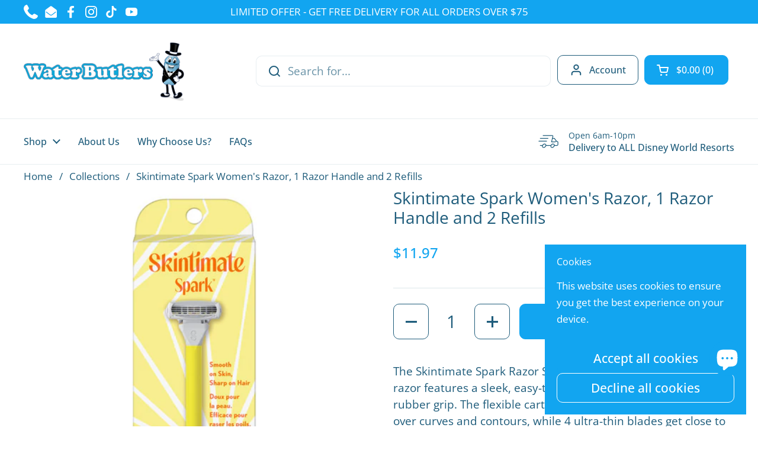

--- FILE ---
content_type: text/html; charset=utf-8
request_url: https://waterbutlers.com/products/skintimate-spark-womens-razor-1-razor-handle-and-2-refills
body_size: 27913
content:
<!doctype html><html class="no-js" lang="en" dir="ltr">
<head>

	<meta charset="utf-8">
  <meta http-equiv="X-UA-Compatible" content="IE=edge,chrome=1">
  <meta name="viewport" content="width=device-width, initial-scale=1.0, height=device-height, minimum-scale=1.0"><link rel="shortcut icon" href="//waterbutlers.com/cdn/shop/files/Untitled_8b69a192-a211-4f9b-b4b2-c3d38456f2f9.webp?crop=center&height=48&v=1717676128&width=48" type="image/png" /><script src="https://use.fontawesome.com/1f604bf8a1.js"></script><title>Skintimate Spark Women&#39;s Razor, 1 Razor Handle and 2 Refills &ndash; Water Butlers
</title><meta name="description" content="The Skintimate Spark Razor System makes shaving simple. This razor features a sleek, easy-to-control handle with a textured rubber grip. Schedule your grocery delivery in advance or in as little as 2 hours to any Disney or Universal resort Orlando.">

<meta property="og:site_name" content="Water Butlers">
<meta property="og:url" content="https://waterbutlers.com/products/skintimate-spark-womens-razor-1-razor-handle-and-2-refills">
<meta property="og:title" content="Skintimate Spark Women&#39;s Razor, 1 Razor Handle and 2 Refills">
<meta property="og:type" content="product">
<meta property="og:description" content="The Skintimate Spark Razor System makes shaving simple. This razor features a sleek, easy-to-control handle with a textured rubber grip. Schedule your grocery delivery in advance or in as little as 2 hours to any Disney or Universal resort Orlando."><meta property="og:image" content="http://waterbutlers.com/cdn/shop/products/razor1_d8926cb9-7565-40b4-ab05-557b7c8ca894.jpg?v=1628951867">
  <meta property="og:image:secure_url" content="https://waterbutlers.com/cdn/shop/products/razor1_d8926cb9-7565-40b4-ab05-557b7c8ca894.jpg?v=1628951867">
  <meta property="og:image:width" content="600">
  <meta property="og:image:height" content="600"><meta property="og:price:amount" content="11.97">
  <meta property="og:price:currency" content="USD"><meta name="twitter:card" content="summary_large_image">
<meta name="twitter:title" content="Skintimate Spark Women&#39;s Razor, 1 Razor Handle and 2 Refills">
<meta name="twitter:description" content="The Skintimate Spark Razor System makes shaving simple. This razor features a sleek, easy-to-control handle with a textured rubber grip. Schedule your grocery delivery in advance or in as little as 2 hours to any Disney or Universal resort Orlando."><script type="application/ld+json">
  [
    {
      "@context": "https://schema.org",
      "@type": "WebSite",
      "name": "Water Butlers",
      "url": "https:\/\/waterbutlers.com"
    },
    {
      "@context": "https://schema.org",
      "@type": "Organization",
      "name": "Water Butlers",
      "url": "https:\/\/waterbutlers.com"
    }
  ]
</script>

<script type="application/ld+json">
{
  "@context": "http://schema.org",
  "@type": "BreadcrumbList",
  "itemListElement": [
    {
      "@type": "ListItem",
      "position": 1,
      "name": "Home",
      "item": "https://waterbutlers.com"
    },{
        "@type": "ListItem",
        "position": 2,
        "name": "Skintimate Spark Women's Razor, 1 Razor Handle and 2 Refills",
        "item": "https://waterbutlers.com/products/skintimate-spark-womens-razor-1-razor-handle-and-2-refills"
      }]
}
</script><script type="application/ld+json">
  {
    "@context": "http://schema.org",
    "@type": "Product",
    "name": "Skintimate Spark Women's Razor, 1 Razor Handle and 2 Refills",
    "url": "https:\/\/waterbutlers.com\/products\/skintimate-spark-womens-razor-1-razor-handle-and-2-refills",
    "offers": [{
          "@type" : "Offer","availability" : "http://schema.org/InStock",
          "price" : 11.97,
          "priceCurrency" : "USD",
          "url" : "https:\/\/waterbutlers.com\/products\/skintimate-spark-womens-razor-1-razor-handle-and-2-refills?variant=39523526574179"
        }
],
    "brand": {
      "@type": "Brand",
      "name": "Skintimate"
    },
    "description": "\nThe Skintimate Spark Razor System makes shaving simple. This razor features a sleek, easy-to-control handle with a textured rubber grip. The flexible cartridge allows you to effortlessly glide over curves and contours, while 4 ultra-thin blades get close to wherever you shave. Each razor head has a conditioning strip, which contains Aloe and Vitamin E, that hugs the skin and helps prevent irritation throughout your shave. When you're ready to replace your cartridge, simply click the button on the bottom of the razor handle to release the used cartridge. Although these razor refills for women are compatible with any Skintimate textured razor handle, we recommend pairing them with the Spark Shave Gel for the ultimate shave and a blissful sensory-drenching experience.\n\nOur Skintimate Spark shaving set for women is the perfect start to embracing the full sensorial essence of the collection.\nSkintimate Spark razors for women feature 4 ultra-thin razor blades that are sharp on hair yet smooth on skin so you can get close to wherever you shave.\nThese women’s razors have a sleek, streamlined handle with a textured rubber grip for easy control while shaving.\nRazor cartridges have a conditioning strip, which contains Aloe and Vitamin E, that hugs the skin and helps prevent irritation.\nIf you can click a pen, you can replace these razor heads. With our Cartridge Release button on the bottom of the razor handle, razor refills click off the handle with ease.\nOur women's razor refills can be paired with any Skintimate textured razor handle. For the ultimate shave, use your razor with the Skintimate Spark shave gel.\nPackaging may vary.\n\n",
    "category": "Addon",
    "image": {
      "@type": "ImageObject",
      "url": "https:\/\/waterbutlers.com\/cdn\/shop\/products\/razor1_d8926cb9-7565-40b4-ab05-557b7c8ca894.jpg?v=1628951867",
      "image": "https:\/\/waterbutlers.com\/cdn\/shop\/products\/razor1_d8926cb9-7565-40b4-ab05-557b7c8ca894.jpg?v=1628951867",
      "name": "Skintimate Spark Women's Razor, 1 Razor Handle and 2 Refills",
      "width": "600",
      "height": "600"
    }
  }
  </script><link rel="canonical" href="https://waterbutlers.com/products/skintimate-spark-womens-razor-1-razor-handle-and-2-refills">

  <link rel="preconnect" href="https://cdn.shopify.com"><link rel="preconnect" href="https://fonts.shopifycdn.com" crossorigin><link href="//waterbutlers.com/cdn/shop/t/35/assets/theme.css?v=34199751879134206801723719749" as="style" rel="preload"><link href="//waterbutlers.com/cdn/shop/t/35/assets/section-header.css?v=133762657217502932151723716443" as="style" rel="preload"><link href="//waterbutlers.com/cdn/shop/t/35/assets/section-main-product.css?v=86110573090651378801723716443" as="style" rel="preload"><link rel="preload" as="image" href="//waterbutlers.com/cdn/shop/products/razor1_d8926cb9-7565-40b4-ab05-557b7c8ca894.jpg?v=1628951867&width=480" imagesrcset="//waterbutlers.com/cdn/shop/products/razor1_d8926cb9-7565-40b4-ab05-557b7c8ca894.jpg?v=1628951867&width=240 240w,//waterbutlers.com/cdn/shop/products/razor1_d8926cb9-7565-40b4-ab05-557b7c8ca894.jpg?v=1628951867&width=360 360w,//waterbutlers.com/cdn/shop/products/razor1_d8926cb9-7565-40b4-ab05-557b7c8ca894.jpg?v=1628951867&width=420 420w,//waterbutlers.com/cdn/shop/products/razor1_d8926cb9-7565-40b4-ab05-557b7c8ca894.jpg?v=1628951867&width=480 480w" imagesizes="(max-width: 767px) calc(100vw - 20px), (max-width: 1360px) 50vw, 620px"><link rel="preload" href="//waterbutlers.com/cdn/fonts/open_sans/opensans_n4.c32e4d4eca5273f6d4ee95ddf54b5bbb75fc9b61.woff2" as="font" type="font/woff2" crossorigin><link rel="preload" href="//waterbutlers.com/cdn/fonts/open_sans/opensans_n4.c32e4d4eca5273f6d4ee95ddf54b5bbb75fc9b61.woff2" as="font" type="font/woff2" crossorigin><style type="text/css">
@font-face {
  font-family: "Open Sans";
  font-weight: 400;
  font-style: normal;
  font-display: swap;
  src: url("//waterbutlers.com/cdn/fonts/open_sans/opensans_n4.c32e4d4eca5273f6d4ee95ddf54b5bbb75fc9b61.woff2") format("woff2"),
       url("//waterbutlers.com/cdn/fonts/open_sans/opensans_n4.5f3406f8d94162b37bfa232b486ac93ee892406d.woff") format("woff");
}
@font-face {
  font-family: "Open Sans";
  font-weight: 400;
  font-style: normal;
  font-display: swap;
  src: url("//waterbutlers.com/cdn/fonts/open_sans/opensans_n4.c32e4d4eca5273f6d4ee95ddf54b5bbb75fc9b61.woff2") format("woff2"),
       url("//waterbutlers.com/cdn/fonts/open_sans/opensans_n4.5f3406f8d94162b37bfa232b486ac93ee892406d.woff") format("woff");
}
@font-face {
  font-family: "Open Sans";
  font-weight: 500;
  font-style: normal;
  font-display: swap;
  src: url("//waterbutlers.com/cdn/fonts/open_sans/opensans_n5.500dcf21ddee5bc5855ad3a20394d3bc363c217c.woff2") format("woff2"),
       url("//waterbutlers.com/cdn/fonts/open_sans/opensans_n5.af1a06d824dccfb4d400ba874ef19176651ec834.woff") format("woff");
}
@font-face {
  font-family: "Open Sans";
  font-weight: 400;
  font-style: italic;
  font-display: swap;
  src: url("//waterbutlers.com/cdn/fonts/open_sans/opensans_i4.6f1d45f7a46916cc95c694aab32ecbf7509cbf33.woff2") format("woff2"),
       url("//waterbutlers.com/cdn/fonts/open_sans/opensans_i4.4efaa52d5a57aa9a57c1556cc2b7465d18839daa.woff") format("woff");
}




</style>
<style type="text/css">

  :root {

    /* Direction */
    --direction: ltr;

    /* Font variables */

    --font-stack-headings: "Open Sans", sans-serif;
    --font-weight-headings: 400;
    --font-style-headings: normal;

    --font-stack-body: "Open Sans", sans-serif;
    --font-weight-body: 400;--font-weight-body-bold: 500;--font-style-body: normal;--font-weight-buttons: var(--font-weight-body-bold);--font-weight-menu: var(--font-weight-body-bold);--base-headings-size: 40;
    --base-headings-line: 1.2;
    --base-body-size: 19;
    --base-body-line: 1.5;

    --base-menu-size: 16;

    /* Color variables */

    --color-background-header: #ffffff;
    --color-secondary-background-header: rgba(30, 92, 123, 0.08);
    --color-opacity-background-header: rgba(255, 255, 255, 0);
    --color-text-header: #1e5c7b;
    --color-foreground-header: #fff;
    --color-accent-header: #12a5f0;
    --color-foreground-accent-header: #fff;
    --color-borders-header: rgba(30, 92, 123, 0.1);

    --color-background-main: #ffffff;
    --color-secondary-background-main: rgba(30, 92, 123, 0.08);
    --color-third-background-main: rgba(30, 92, 123, 0.04);
    --color-fourth-background-main: rgba(30, 92, 123, 0.02);
    --color-opacity-background-main: rgba(255, 255, 255, 0);
    --color-text-main: #1e5c7b;
    --color-foreground-main: #fff;
    --color-secondary-text-main: rgba(30, 92, 123, 0.62);
    --color-accent-main: #12a5f0;
    --color-foreground-accent-main: #fff;
    --color-borders-main: rgba(30, 92, 123, 0.15);

    --color-background-cards: #ffffff;
    --color-gradient-cards: ;
    --color-text-cards: #1e5c7b;
    --color-foreground-cards: #fff;
    --color-secondary-text-cards: rgba(30, 92, 123, 0.6);
    --color-accent-cards: #12a5f0;
    --color-foreground-accent-cards: #fff;
    --color-borders-cards: #1e5c7b;

    --color-background-footer: #ffffff;
    --color-text-footer: #1e5c7b;
    --color-accent-footer: #12a5f0;
    --color-borders-footer: rgba(30, 92, 123, 0.15);

    --color-borders-forms-primary: rgba(30, 92, 123, 0.3);
    --color-borders-forms-secondary: rgba(30, 92, 123, 0.6);

    /* Borders */

    --border-width-cards: 1px;
    --border-radius-cards: 10px;
    --border-width-buttons: 1px;
    --border-radius-buttons: 10px;
    --border-width-forms: 1px;
    --border-radius-forms: 5px;

    /* Shadows */
    --shadow-x-cards: 0px;
    --shadow-y-cards: 0px;
    --shadow-blur-cards: 0px;
    --color-shadow-cards: rgba(0,0,0,0);
    --shadow-x-buttons: 0px;
    --shadow-y-buttons: 0px;
    --shadow-blur-buttons: 0px;
    --color-shadow-buttons: rgba(0,0,0,0);

    /* Layout */

    --grid-gap-original-base: 12px;
    --container-vertical-space-base: 50px;
    --image-fit-padding: 10%;

  }

  .facets__summary, #main select, .sidebar select, .modal-content select {
    background-image: url('data:image/svg+xml;utf8,<svg width="13" height="8" fill="none" xmlns="http://www.w3.org/2000/svg"><path d="M1.414.086 7.9 6.57 6.485 7.985 0 1.5 1.414.086Z" fill="%231e5c7b"/><path d="M12.985 1.515 6.5 8 5.085 6.586 11.571.101l1.414 1.414Z" fill="%231e5c7b"/></svg>');
  }

  .card .star-rating__stars {
    background-image: url('data:image/svg+xml;utf8,<svg width="20" height="13" viewBox="0 0 14 13" fill="none" xmlns="http://www.w3.org/2000/svg"><path d="m7 0 1.572 4.837h5.085l-4.114 2.99 1.572 4.836L7 9.673l-4.114 2.99 1.571-4.837-4.114-2.99h5.085L7 0Z" stroke="%231e5c7b" stroke-width="1"/></svg>');
  }
  .card .star-rating__stars-active {
    background-image: url('data:image/svg+xml;utf8,<svg width="20" height="13" viewBox="0 0 14 13" fill="none" xmlns="http://www.w3.org/2000/svg"><path d="m7 0 1.572 4.837h5.085l-4.114 2.99 1.572 4.836L7 9.673l-4.114 2.99 1.571-4.837-4.114-2.99h5.085L7 0Z" fill="%231e5c7b" stroke-width="0"/></svg>');
  }

  .star-rating__stars {
    background-image: url('data:image/svg+xml;utf8,<svg width="20" height="13" viewBox="0 0 14 13" fill="none" xmlns="http://www.w3.org/2000/svg"><path d="m7 0 1.572 4.837h5.085l-4.114 2.99 1.572 4.836L7 9.673l-4.114 2.99 1.571-4.837-4.114-2.99h5.085L7 0Z" stroke="%231e5c7b" stroke-width="1"/></svg>');
  }
  .star-rating__stars-active {
    background-image: url('data:image/svg+xml;utf8,<svg width="20" height="13" viewBox="0 0 14 13" fill="none" xmlns="http://www.w3.org/2000/svg"><path d="m7 0 1.572 4.837h5.085l-4.114 2.99 1.572 4.836L7 9.673l-4.114 2.99 1.571-4.837-4.114-2.99h5.085L7 0Z" fill="%231e5c7b" stroke-width="0"/></svg>');
  }

  .product-item {--color-text-cards: #1e5c7b;--border-width-cards: 0;}</style>

<style id="root-height">
  :root {
    --window-height: 100vh;
  }
</style><link href="//waterbutlers.com/cdn/shop/t/35/assets/theme.css?v=34199751879134206801723719749" rel="stylesheet" type="text/css" media="all" />

	<script>window.performance && window.performance.mark && window.performance.mark('shopify.content_for_header.start');</script><meta id="shopify-digital-wallet" name="shopify-digital-wallet" content="/27064107107/digital_wallets/dialog">
<link rel="alternate" type="application/json+oembed" href="https://waterbutlers.com/products/skintimate-spark-womens-razor-1-razor-handle-and-2-refills.oembed">
<script async="async" src="/checkouts/internal/preloads.js?locale=en-US"></script>
<script id="shopify-features" type="application/json">{"accessToken":"95c05418f07105c133a6e6274d769b64","betas":["rich-media-storefront-analytics"],"domain":"waterbutlers.com","predictiveSearch":true,"shopId":27064107107,"locale":"en"}</script>
<script>var Shopify = Shopify || {};
Shopify.shop = "waterbutlers.myshopify.com";
Shopify.locale = "en";
Shopify.currency = {"active":"USD","rate":"1.0"};
Shopify.country = "US";
Shopify.theme = {"name":"Local Live","id":171139334456,"schema_name":"Local","schema_version":"2.4.0.1","theme_store_id":1651,"role":"main"};
Shopify.theme.handle = "null";
Shopify.theme.style = {"id":null,"handle":null};
Shopify.cdnHost = "waterbutlers.com/cdn";
Shopify.routes = Shopify.routes || {};
Shopify.routes.root = "/";</script>
<script type="module">!function(o){(o.Shopify=o.Shopify||{}).modules=!0}(window);</script>
<script>!function(o){function n(){var o=[];function n(){o.push(Array.prototype.slice.apply(arguments))}return n.q=o,n}var t=o.Shopify=o.Shopify||{};t.loadFeatures=n(),t.autoloadFeatures=n()}(window);</script>
<script id="shop-js-analytics" type="application/json">{"pageType":"product"}</script>
<script defer="defer" async type="module" src="//waterbutlers.com/cdn/shopifycloud/shop-js/modules/v2/client.init-shop-cart-sync_DtuiiIyl.en.esm.js"></script>
<script defer="defer" async type="module" src="//waterbutlers.com/cdn/shopifycloud/shop-js/modules/v2/chunk.common_CUHEfi5Q.esm.js"></script>
<script type="module">
  await import("//waterbutlers.com/cdn/shopifycloud/shop-js/modules/v2/client.init-shop-cart-sync_DtuiiIyl.en.esm.js");
await import("//waterbutlers.com/cdn/shopifycloud/shop-js/modules/v2/chunk.common_CUHEfi5Q.esm.js");

  window.Shopify.SignInWithShop?.initShopCartSync?.({"fedCMEnabled":true,"windoidEnabled":true});

</script>
<script>(function() {
  var isLoaded = false;
  function asyncLoad() {
    if (isLoaded) return;
    isLoaded = true;
    var urls = ["https:\/\/cdn.shopify.com\/s\/files\/1\/0270\/6410\/7107\/files\/shopney-app-banner.js?v=1745362370\u0026shop=waterbutlers.myshopify.com","\/\/cdn.shopify.com\/proxy\/b5bbc63be02bfa315872a3b131393e2cfa8b2a747cf3b9cf844e66ce3e0a1dcb\/api.goaffpro.com\/loader.js?shop=waterbutlers.myshopify.com\u0026sp-cache-control=cHVibGljLCBtYXgtYWdlPTkwMA"];
    for (var i = 0; i < urls.length; i++) {
      var s = document.createElement('script');
      s.type = 'text/javascript';
      s.async = true;
      s.src = urls[i];
      var x = document.getElementsByTagName('script')[0];
      x.parentNode.insertBefore(s, x);
    }
  };
  if(window.attachEvent) {
    window.attachEvent('onload', asyncLoad);
  } else {
    window.addEventListener('load', asyncLoad, false);
  }
})();</script>
<script id="__st">var __st={"a":27064107107,"offset":-18000,"reqid":"483e8e9b-4362-48ac-b582-9104bb35b1f8-1767478296","pageurl":"waterbutlers.com\/products\/skintimate-spark-womens-razor-1-razor-handle-and-2-refills","u":"8cb0009f6195","p":"product","rtyp":"product","rid":6620267937891};</script>
<script>window.ShopifyPaypalV4VisibilityTracking = true;</script>
<script id="captcha-bootstrap">!function(){'use strict';const t='contact',e='account',n='new_comment',o=[[t,t],['blogs',n],['comments',n],[t,'customer']],c=[[e,'customer_login'],[e,'guest_login'],[e,'recover_customer_password'],[e,'create_customer']],r=t=>t.map((([t,e])=>`form[action*='/${t}']:not([data-nocaptcha='true']) input[name='form_type'][value='${e}']`)).join(','),a=t=>()=>t?[...document.querySelectorAll(t)].map((t=>t.form)):[];function s(){const t=[...o],e=r(t);return a(e)}const i='password',u='form_key',d=['recaptcha-v3-token','g-recaptcha-response','h-captcha-response',i],f=()=>{try{return window.sessionStorage}catch{return}},m='__shopify_v',_=t=>t.elements[u];function p(t,e,n=!1){try{const o=window.sessionStorage,c=JSON.parse(o.getItem(e)),{data:r}=function(t){const{data:e,action:n}=t;return t[m]||n?{data:e,action:n}:{data:t,action:n}}(c);for(const[e,n]of Object.entries(r))t.elements[e]&&(t.elements[e].value=n);n&&o.removeItem(e)}catch(o){console.error('form repopulation failed',{error:o})}}const l='form_type',E='cptcha';function T(t){t.dataset[E]=!0}const w=window,h=w.document,L='Shopify',v='ce_forms',y='captcha';let A=!1;((t,e)=>{const n=(g='f06e6c50-85a8-45c8-87d0-21a2b65856fe',I='https://cdn.shopify.com/shopifycloud/storefront-forms-hcaptcha/ce_storefront_forms_captcha_hcaptcha.v1.5.2.iife.js',D={infoText:'Protected by hCaptcha',privacyText:'Privacy',termsText:'Terms'},(t,e,n)=>{const o=w[L][v],c=o.bindForm;if(c)return c(t,g,e,D).then(n);var r;o.q.push([[t,g,e,D],n]),r=I,A||(h.body.append(Object.assign(h.createElement('script'),{id:'captcha-provider',async:!0,src:r})),A=!0)});var g,I,D;w[L]=w[L]||{},w[L][v]=w[L][v]||{},w[L][v].q=[],w[L][y]=w[L][y]||{},w[L][y].protect=function(t,e){n(t,void 0,e),T(t)},Object.freeze(w[L][y]),function(t,e,n,w,h,L){const[v,y,A,g]=function(t,e,n){const i=e?o:[],u=t?c:[],d=[...i,...u],f=r(d),m=r(i),_=r(d.filter((([t,e])=>n.includes(e))));return[a(f),a(m),a(_),s()]}(w,h,L),I=t=>{const e=t.target;return e instanceof HTMLFormElement?e:e&&e.form},D=t=>v().includes(t);t.addEventListener('submit',(t=>{const e=I(t);if(!e)return;const n=D(e)&&!e.dataset.hcaptchaBound&&!e.dataset.recaptchaBound,o=_(e),c=g().includes(e)&&(!o||!o.value);(n||c)&&t.preventDefault(),c&&!n&&(function(t){try{if(!f())return;!function(t){const e=f();if(!e)return;const n=_(t);if(!n)return;const o=n.value;o&&e.removeItem(o)}(t);const e=Array.from(Array(32),(()=>Math.random().toString(36)[2])).join('');!function(t,e){_(t)||t.append(Object.assign(document.createElement('input'),{type:'hidden',name:u})),t.elements[u].value=e}(t,e),function(t,e){const n=f();if(!n)return;const o=[...t.querySelectorAll(`input[type='${i}']`)].map((({name:t})=>t)),c=[...d,...o],r={};for(const[a,s]of new FormData(t).entries())c.includes(a)||(r[a]=s);n.setItem(e,JSON.stringify({[m]:1,action:t.action,data:r}))}(t,e)}catch(e){console.error('failed to persist form',e)}}(e),e.submit())}));const S=(t,e)=>{t&&!t.dataset[E]&&(n(t,e.some((e=>e===t))),T(t))};for(const o of['focusin','change'])t.addEventListener(o,(t=>{const e=I(t);D(e)&&S(e,y())}));const B=e.get('form_key'),M=e.get(l),P=B&&M;t.addEventListener('DOMContentLoaded',(()=>{const t=y();if(P)for(const e of t)e.elements[l].value===M&&p(e,B);[...new Set([...A(),...v().filter((t=>'true'===t.dataset.shopifyCaptcha))])].forEach((e=>S(e,t)))}))}(h,new URLSearchParams(w.location.search),n,t,e,['guest_login'])})(!0,!0)}();</script>
<script integrity="sha256-4kQ18oKyAcykRKYeNunJcIwy7WH5gtpwJnB7kiuLZ1E=" data-source-attribution="shopify.loadfeatures" defer="defer" src="//waterbutlers.com/cdn/shopifycloud/storefront/assets/storefront/load_feature-a0a9edcb.js" crossorigin="anonymous"></script>
<script data-source-attribution="shopify.dynamic_checkout.dynamic.init">var Shopify=Shopify||{};Shopify.PaymentButton=Shopify.PaymentButton||{isStorefrontPortableWallets:!0,init:function(){window.Shopify.PaymentButton.init=function(){};var t=document.createElement("script");t.src="https://waterbutlers.com/cdn/shopifycloud/portable-wallets/latest/portable-wallets.en.js",t.type="module",document.head.appendChild(t)}};
</script>
<script data-source-attribution="shopify.dynamic_checkout.buyer_consent">
  function portableWalletsHideBuyerConsent(e){var t=document.getElementById("shopify-buyer-consent"),n=document.getElementById("shopify-subscription-policy-button");t&&n&&(t.classList.add("hidden"),t.setAttribute("aria-hidden","true"),n.removeEventListener("click",e))}function portableWalletsShowBuyerConsent(e){var t=document.getElementById("shopify-buyer-consent"),n=document.getElementById("shopify-subscription-policy-button");t&&n&&(t.classList.remove("hidden"),t.removeAttribute("aria-hidden"),n.addEventListener("click",e))}window.Shopify?.PaymentButton&&(window.Shopify.PaymentButton.hideBuyerConsent=portableWalletsHideBuyerConsent,window.Shopify.PaymentButton.showBuyerConsent=portableWalletsShowBuyerConsent);
</script>
<script data-source-attribution="shopify.dynamic_checkout.cart.bootstrap">document.addEventListener("DOMContentLoaded",(function(){function t(){return document.querySelector("shopify-accelerated-checkout-cart, shopify-accelerated-checkout")}if(t())Shopify.PaymentButton.init();else{new MutationObserver((function(e,n){t()&&(Shopify.PaymentButton.init(),n.disconnect())})).observe(document.body,{childList:!0,subtree:!0})}}));
</script>

<script>window.performance && window.performance.mark && window.performance.mark('shopify.content_for_header.end');</script>

  <script>
    const rbi = [];
    const ribSetSize = (img) => {
      if ( img.offsetWidth / img.dataset.ratio < img.offsetHeight ) {
        img.setAttribute('sizes', `${Math.ceil(img.offsetHeight * img.dataset.ratio)}px`);
      } else {
        img.setAttribute('sizes', `${Math.ceil(img.offsetWidth)}px`);
      }
    }
    const debounce = (fn, wait) => {
      let t;
      return (...args) => {
        clearTimeout(t);
        t = setTimeout(() => fn.apply(this, args), wait);
      };
    }
    window.KEYCODES = {
      TAB: 9,
      ESC: 27,
      DOWN: 40,
      RIGHT: 39,
      UP: 38,
      LEFT: 37,
      RETURN: 13
    };
    window.addEventListener('resize', debounce(()=>{
      for ( let img of rbi ) {
        ribSetSize(img);
      }
    }, 250));
  </script><noscript>
    <link rel="stylesheet" href="//waterbutlers.com/cdn/shop/t/35/assets/theme-noscript.css?v=132093495609751779091723716443">
  </noscript>
  <script src="https://code.jquery.com/jquery-3.7.1.min.js" integrity="sha256-/JqT3SQfawRcv/BIHPThkBvs0OEvtFFmqPF/lYI/Cxo=" crossorigin="anonymous"></script>
<link href="//waterbutlers.com/cdn/shop/t/35/assets/custom.css?v=17576224971759133671723798759" rel="stylesheet" type="text/css" media="all" />
<script src="https://cdn.shopify.com/extensions/019b53a5-8762-7fc6-8e65-5cbb29ab037a/pickup-app-ext-257/assets/bird-pickup-script.js" type="text/javascript" defer="defer"></script>
<script src="https://cdn.shopify.com/extensions/7bc9bb47-adfa-4267-963e-cadee5096caf/inbox-1252/assets/inbox-chat-loader.js" type="text/javascript" defer="defer"></script>
<link href="https://monorail-edge.shopifysvc.com" rel="dns-prefetch">
<script>(function(){if ("sendBeacon" in navigator && "performance" in window) {try {var session_token_from_headers = performance.getEntriesByType('navigation')[0].serverTiming.find(x => x.name == '_s').description;} catch {var session_token_from_headers = undefined;}var session_cookie_matches = document.cookie.match(/_shopify_s=([^;]*)/);var session_token_from_cookie = session_cookie_matches && session_cookie_matches.length === 2 ? session_cookie_matches[1] : "";var session_token = session_token_from_headers || session_token_from_cookie || "";function handle_abandonment_event(e) {var entries = performance.getEntries().filter(function(entry) {return /monorail-edge.shopifysvc.com/.test(entry.name);});if (!window.abandonment_tracked && entries.length === 0) {window.abandonment_tracked = true;var currentMs = Date.now();var navigation_start = performance.timing.navigationStart;var payload = {shop_id: 27064107107,url: window.location.href,navigation_start,duration: currentMs - navigation_start,session_token,page_type: "product"};window.navigator.sendBeacon("https://monorail-edge.shopifysvc.com/v1/produce", JSON.stringify({schema_id: "online_store_buyer_site_abandonment/1.1",payload: payload,metadata: {event_created_at_ms: currentMs,event_sent_at_ms: currentMs}}));}}window.addEventListener('pagehide', handle_abandonment_event);}}());</script>
<script id="web-pixels-manager-setup">(function e(e,d,r,n,o){if(void 0===o&&(o={}),!Boolean(null===(a=null===(i=window.Shopify)||void 0===i?void 0:i.analytics)||void 0===a?void 0:a.replayQueue)){var i,a;window.Shopify=window.Shopify||{};var t=window.Shopify;t.analytics=t.analytics||{};var s=t.analytics;s.replayQueue=[],s.publish=function(e,d,r){return s.replayQueue.push([e,d,r]),!0};try{self.performance.mark("wpm:start")}catch(e){}var l=function(){var e={modern:/Edge?\/(1{2}[4-9]|1[2-9]\d|[2-9]\d{2}|\d{4,})\.\d+(\.\d+|)|Firefox\/(1{2}[4-9]|1[2-9]\d|[2-9]\d{2}|\d{4,})\.\d+(\.\d+|)|Chrom(ium|e)\/(9{2}|\d{3,})\.\d+(\.\d+|)|(Maci|X1{2}).+ Version\/(15\.\d+|(1[6-9]|[2-9]\d|\d{3,})\.\d+)([,.]\d+|)( \(\w+\)|)( Mobile\/\w+|) Safari\/|Chrome.+OPR\/(9{2}|\d{3,})\.\d+\.\d+|(CPU[ +]OS|iPhone[ +]OS|CPU[ +]iPhone|CPU IPhone OS|CPU iPad OS)[ +]+(15[._]\d+|(1[6-9]|[2-9]\d|\d{3,})[._]\d+)([._]\d+|)|Android:?[ /-](13[3-9]|1[4-9]\d|[2-9]\d{2}|\d{4,})(\.\d+|)(\.\d+|)|Android.+Firefox\/(13[5-9]|1[4-9]\d|[2-9]\d{2}|\d{4,})\.\d+(\.\d+|)|Android.+Chrom(ium|e)\/(13[3-9]|1[4-9]\d|[2-9]\d{2}|\d{4,})\.\d+(\.\d+|)|SamsungBrowser\/([2-9]\d|\d{3,})\.\d+/,legacy:/Edge?\/(1[6-9]|[2-9]\d|\d{3,})\.\d+(\.\d+|)|Firefox\/(5[4-9]|[6-9]\d|\d{3,})\.\d+(\.\d+|)|Chrom(ium|e)\/(5[1-9]|[6-9]\d|\d{3,})\.\d+(\.\d+|)([\d.]+$|.*Safari\/(?![\d.]+ Edge\/[\d.]+$))|(Maci|X1{2}).+ Version\/(10\.\d+|(1[1-9]|[2-9]\d|\d{3,})\.\d+)([,.]\d+|)( \(\w+\)|)( Mobile\/\w+|) Safari\/|Chrome.+OPR\/(3[89]|[4-9]\d|\d{3,})\.\d+\.\d+|(CPU[ +]OS|iPhone[ +]OS|CPU[ +]iPhone|CPU IPhone OS|CPU iPad OS)[ +]+(10[._]\d+|(1[1-9]|[2-9]\d|\d{3,})[._]\d+)([._]\d+|)|Android:?[ /-](13[3-9]|1[4-9]\d|[2-9]\d{2}|\d{4,})(\.\d+|)(\.\d+|)|Mobile Safari.+OPR\/([89]\d|\d{3,})\.\d+\.\d+|Android.+Firefox\/(13[5-9]|1[4-9]\d|[2-9]\d{2}|\d{4,})\.\d+(\.\d+|)|Android.+Chrom(ium|e)\/(13[3-9]|1[4-9]\d|[2-9]\d{2}|\d{4,})\.\d+(\.\d+|)|Android.+(UC? ?Browser|UCWEB|U3)[ /]?(15\.([5-9]|\d{2,})|(1[6-9]|[2-9]\d|\d{3,})\.\d+)\.\d+|SamsungBrowser\/(5\.\d+|([6-9]|\d{2,})\.\d+)|Android.+MQ{2}Browser\/(14(\.(9|\d{2,})|)|(1[5-9]|[2-9]\d|\d{3,})(\.\d+|))(\.\d+|)|K[Aa][Ii]OS\/(3\.\d+|([4-9]|\d{2,})\.\d+)(\.\d+|)/},d=e.modern,r=e.legacy,n=navigator.userAgent;return n.match(d)?"modern":n.match(r)?"legacy":"unknown"}(),u="modern"===l?"modern":"legacy",c=(null!=n?n:{modern:"",legacy:""})[u],f=function(e){return[e.baseUrl,"/wpm","/b",e.hashVersion,"modern"===e.buildTarget?"m":"l",".js"].join("")}({baseUrl:d,hashVersion:r,buildTarget:u}),m=function(e){var d=e.version,r=e.bundleTarget,n=e.surface,o=e.pageUrl,i=e.monorailEndpoint;return{emit:function(e){var a=e.status,t=e.errorMsg,s=(new Date).getTime(),l=JSON.stringify({metadata:{event_sent_at_ms:s},events:[{schema_id:"web_pixels_manager_load/3.1",payload:{version:d,bundle_target:r,page_url:o,status:a,surface:n,error_msg:t},metadata:{event_created_at_ms:s}}]});if(!i)return console&&console.warn&&console.warn("[Web Pixels Manager] No Monorail endpoint provided, skipping logging."),!1;try{return self.navigator.sendBeacon.bind(self.navigator)(i,l)}catch(e){}var u=new XMLHttpRequest;try{return u.open("POST",i,!0),u.setRequestHeader("Content-Type","text/plain"),u.send(l),!0}catch(e){return console&&console.warn&&console.warn("[Web Pixels Manager] Got an unhandled error while logging to Monorail."),!1}}}}({version:r,bundleTarget:l,surface:e.surface,pageUrl:self.location.href,monorailEndpoint:e.monorailEndpoint});try{o.browserTarget=l,function(e){var d=e.src,r=e.async,n=void 0===r||r,o=e.onload,i=e.onerror,a=e.sri,t=e.scriptDataAttributes,s=void 0===t?{}:t,l=document.createElement("script"),u=document.querySelector("head"),c=document.querySelector("body");if(l.async=n,l.src=d,a&&(l.integrity=a,l.crossOrigin="anonymous"),s)for(var f in s)if(Object.prototype.hasOwnProperty.call(s,f))try{l.dataset[f]=s[f]}catch(e){}if(o&&l.addEventListener("load",o),i&&l.addEventListener("error",i),u)u.appendChild(l);else{if(!c)throw new Error("Did not find a head or body element to append the script");c.appendChild(l)}}({src:f,async:!0,onload:function(){if(!function(){var e,d;return Boolean(null===(d=null===(e=window.Shopify)||void 0===e?void 0:e.analytics)||void 0===d?void 0:d.initialized)}()){var d=window.webPixelsManager.init(e)||void 0;if(d){var r=window.Shopify.analytics;r.replayQueue.forEach((function(e){var r=e[0],n=e[1],o=e[2];d.publishCustomEvent(r,n,o)})),r.replayQueue=[],r.publish=d.publishCustomEvent,r.visitor=d.visitor,r.initialized=!0}}},onerror:function(){return m.emit({status:"failed",errorMsg:"".concat(f," has failed to load")})},sri:function(e){var d=/^sha384-[A-Za-z0-9+/=]+$/;return"string"==typeof e&&d.test(e)}(c)?c:"",scriptDataAttributes:o}),m.emit({status:"loading"})}catch(e){m.emit({status:"failed",errorMsg:(null==e?void 0:e.message)||"Unknown error"})}}})({shopId: 27064107107,storefrontBaseUrl: "https://waterbutlers.com",extensionsBaseUrl: "https://extensions.shopifycdn.com/cdn/shopifycloud/web-pixels-manager",monorailEndpoint: "https://monorail-edge.shopifysvc.com/unstable/produce_batch",surface: "storefront-renderer",enabledBetaFlags: ["2dca8a86","a0d5f9d2"],webPixelsConfigList: [{"id":"2225045816","configuration":"{\"shop\":\"waterbutlers.myshopify.com\",\"cookie_duration\":\"864000\",\"first_touch_or_last\":\"last_touch\",\"goaffpro_identifiers\":\"gfp_ref,ref,aff,wpam_id,click_id\",\"ignore_ad_clicks\":\"false\"}","eventPayloadVersion":"v1","runtimeContext":"STRICT","scriptVersion":"a74598cb423e21a6befc33d5db5fba42","type":"APP","apiClientId":2744533,"privacyPurposes":["ANALYTICS","MARKETING"],"dataSharingAdjustments":{"protectedCustomerApprovalScopes":[]}},{"id":"138281272","eventPayloadVersion":"v1","runtimeContext":"LAX","scriptVersion":"1","type":"CUSTOM","privacyPurposes":["MARKETING"],"name":"Meta pixel (migrated)"},{"id":"shopify-app-pixel","configuration":"{}","eventPayloadVersion":"v1","runtimeContext":"STRICT","scriptVersion":"0450","apiClientId":"shopify-pixel","type":"APP","privacyPurposes":["ANALYTICS","MARKETING"]},{"id":"shopify-custom-pixel","eventPayloadVersion":"v1","runtimeContext":"LAX","scriptVersion":"0450","apiClientId":"shopify-pixel","type":"CUSTOM","privacyPurposes":["ANALYTICS","MARKETING"]}],isMerchantRequest: false,initData: {"shop":{"name":"Water Butlers","paymentSettings":{"currencyCode":"USD"},"myshopifyDomain":"waterbutlers.myshopify.com","countryCode":"US","storefrontUrl":"https:\/\/waterbutlers.com"},"customer":null,"cart":null,"checkout":null,"productVariants":[{"price":{"amount":11.97,"currencyCode":"USD"},"product":{"title":"Skintimate Spark Women's Razor, 1 Razor Handle and 2 Refills","vendor":"Skintimate","id":"6620267937891","untranslatedTitle":"Skintimate Spark Women's Razor, 1 Razor Handle and 2 Refills","url":"\/products\/skintimate-spark-womens-razor-1-razor-handle-and-2-refills","type":"Addon"},"id":"39523526574179","image":{"src":"\/\/waterbutlers.com\/cdn\/shop\/products\/razor1_d8926cb9-7565-40b4-ab05-557b7c8ca894.jpg?v=1628951867"},"sku":"","title":"Default Title","untranslatedTitle":"Default Title"}],"purchasingCompany":null},},"https://waterbutlers.com/cdn","da62cc92w68dfea28pcf9825a4m392e00d0",{"modern":"","legacy":""},{"shopId":"27064107107","storefrontBaseUrl":"https:\/\/waterbutlers.com","extensionBaseUrl":"https:\/\/extensions.shopifycdn.com\/cdn\/shopifycloud\/web-pixels-manager","surface":"storefront-renderer","enabledBetaFlags":"[\"2dca8a86\", \"a0d5f9d2\"]","isMerchantRequest":"false","hashVersion":"da62cc92w68dfea28pcf9825a4m392e00d0","publish":"custom","events":"[[\"page_viewed\",{}],[\"product_viewed\",{\"productVariant\":{\"price\":{\"amount\":11.97,\"currencyCode\":\"USD\"},\"product\":{\"title\":\"Skintimate Spark Women's Razor, 1 Razor Handle and 2 Refills\",\"vendor\":\"Skintimate\",\"id\":\"6620267937891\",\"untranslatedTitle\":\"Skintimate Spark Women's Razor, 1 Razor Handle and 2 Refills\",\"url\":\"\/products\/skintimate-spark-womens-razor-1-razor-handle-and-2-refills\",\"type\":\"Addon\"},\"id\":\"39523526574179\",\"image\":{\"src\":\"\/\/waterbutlers.com\/cdn\/shop\/products\/razor1_d8926cb9-7565-40b4-ab05-557b7c8ca894.jpg?v=1628951867\"},\"sku\":\"\",\"title\":\"Default Title\",\"untranslatedTitle\":\"Default Title\"}}]]"});</script><script>
  window.ShopifyAnalytics = window.ShopifyAnalytics || {};
  window.ShopifyAnalytics.meta = window.ShopifyAnalytics.meta || {};
  window.ShopifyAnalytics.meta.currency = 'USD';
  var meta = {"product":{"id":6620267937891,"gid":"gid:\/\/shopify\/Product\/6620267937891","vendor":"Skintimate","type":"Addon","handle":"skintimate-spark-womens-razor-1-razor-handle-and-2-refills","variants":[{"id":39523526574179,"price":1197,"name":"Skintimate Spark Women's Razor, 1 Razor Handle and 2 Refills","public_title":null,"sku":""}],"remote":false},"page":{"pageType":"product","resourceType":"product","resourceId":6620267937891,"requestId":"483e8e9b-4362-48ac-b582-9104bb35b1f8-1767478296"}};
  for (var attr in meta) {
    window.ShopifyAnalytics.meta[attr] = meta[attr];
  }
</script>
<script class="analytics">
  (function () {
    var customDocumentWrite = function(content) {
      var jquery = null;

      if (window.jQuery) {
        jquery = window.jQuery;
      } else if (window.Checkout && window.Checkout.$) {
        jquery = window.Checkout.$;
      }

      if (jquery) {
        jquery('body').append(content);
      }
    };

    var hasLoggedConversion = function(token) {
      if (token) {
        return document.cookie.indexOf('loggedConversion=' + token) !== -1;
      }
      return false;
    }

    var setCookieIfConversion = function(token) {
      if (token) {
        var twoMonthsFromNow = new Date(Date.now());
        twoMonthsFromNow.setMonth(twoMonthsFromNow.getMonth() + 2);

        document.cookie = 'loggedConversion=' + token + '; expires=' + twoMonthsFromNow;
      }
    }

    var trekkie = window.ShopifyAnalytics.lib = window.trekkie = window.trekkie || [];
    if (trekkie.integrations) {
      return;
    }
    trekkie.methods = [
      'identify',
      'page',
      'ready',
      'track',
      'trackForm',
      'trackLink'
    ];
    trekkie.factory = function(method) {
      return function() {
        var args = Array.prototype.slice.call(arguments);
        args.unshift(method);
        trekkie.push(args);
        return trekkie;
      };
    };
    for (var i = 0; i < trekkie.methods.length; i++) {
      var key = trekkie.methods[i];
      trekkie[key] = trekkie.factory(key);
    }
    trekkie.load = function(config) {
      trekkie.config = config || {};
      trekkie.config.initialDocumentCookie = document.cookie;
      var first = document.getElementsByTagName('script')[0];
      var script = document.createElement('script');
      script.type = 'text/javascript';
      script.onerror = function(e) {
        var scriptFallback = document.createElement('script');
        scriptFallback.type = 'text/javascript';
        scriptFallback.onerror = function(error) {
                var Monorail = {
      produce: function produce(monorailDomain, schemaId, payload) {
        var currentMs = new Date().getTime();
        var event = {
          schema_id: schemaId,
          payload: payload,
          metadata: {
            event_created_at_ms: currentMs,
            event_sent_at_ms: currentMs
          }
        };
        return Monorail.sendRequest("https://" + monorailDomain + "/v1/produce", JSON.stringify(event));
      },
      sendRequest: function sendRequest(endpointUrl, payload) {
        // Try the sendBeacon API
        if (window && window.navigator && typeof window.navigator.sendBeacon === 'function' && typeof window.Blob === 'function' && !Monorail.isIos12()) {
          var blobData = new window.Blob([payload], {
            type: 'text/plain'
          });

          if (window.navigator.sendBeacon(endpointUrl, blobData)) {
            return true;
          } // sendBeacon was not successful

        } // XHR beacon

        var xhr = new XMLHttpRequest();

        try {
          xhr.open('POST', endpointUrl);
          xhr.setRequestHeader('Content-Type', 'text/plain');
          xhr.send(payload);
        } catch (e) {
          console.log(e);
        }

        return false;
      },
      isIos12: function isIos12() {
        return window.navigator.userAgent.lastIndexOf('iPhone; CPU iPhone OS 12_') !== -1 || window.navigator.userAgent.lastIndexOf('iPad; CPU OS 12_') !== -1;
      }
    };
    Monorail.produce('monorail-edge.shopifysvc.com',
      'trekkie_storefront_load_errors/1.1',
      {shop_id: 27064107107,
      theme_id: 171139334456,
      app_name: "storefront",
      context_url: window.location.href,
      source_url: "//waterbutlers.com/cdn/s/trekkie.storefront.8f32c7f0b513e73f3235c26245676203e1209161.min.js"});

        };
        scriptFallback.async = true;
        scriptFallback.src = '//waterbutlers.com/cdn/s/trekkie.storefront.8f32c7f0b513e73f3235c26245676203e1209161.min.js';
        first.parentNode.insertBefore(scriptFallback, first);
      };
      script.async = true;
      script.src = '//waterbutlers.com/cdn/s/trekkie.storefront.8f32c7f0b513e73f3235c26245676203e1209161.min.js';
      first.parentNode.insertBefore(script, first);
    };
    trekkie.load(
      {"Trekkie":{"appName":"storefront","development":false,"defaultAttributes":{"shopId":27064107107,"isMerchantRequest":null,"themeId":171139334456,"themeCityHash":"859450423185486552","contentLanguage":"en","currency":"USD","eventMetadataId":"3a6b2fee-3fca-420b-804e-57f36b467de2"},"isServerSideCookieWritingEnabled":true,"monorailRegion":"shop_domain","enabledBetaFlags":["65f19447"]},"Session Attribution":{},"S2S":{"facebookCapiEnabled":false,"source":"trekkie-storefront-renderer","apiClientId":580111}}
    );

    var loaded = false;
    trekkie.ready(function() {
      if (loaded) return;
      loaded = true;

      window.ShopifyAnalytics.lib = window.trekkie;

      var originalDocumentWrite = document.write;
      document.write = customDocumentWrite;
      try { window.ShopifyAnalytics.merchantGoogleAnalytics.call(this); } catch(error) {};
      document.write = originalDocumentWrite;

      window.ShopifyAnalytics.lib.page(null,{"pageType":"product","resourceType":"product","resourceId":6620267937891,"requestId":"483e8e9b-4362-48ac-b582-9104bb35b1f8-1767478296","shopifyEmitted":true});

      var match = window.location.pathname.match(/checkouts\/(.+)\/(thank_you|post_purchase)/)
      var token = match? match[1]: undefined;
      if (!hasLoggedConversion(token)) {
        setCookieIfConversion(token);
        window.ShopifyAnalytics.lib.track("Viewed Product",{"currency":"USD","variantId":39523526574179,"productId":6620267937891,"productGid":"gid:\/\/shopify\/Product\/6620267937891","name":"Skintimate Spark Women's Razor, 1 Razor Handle and 2 Refills","price":"11.97","sku":"","brand":"Skintimate","variant":null,"category":"Addon","nonInteraction":true,"remote":false},undefined,undefined,{"shopifyEmitted":true});
      window.ShopifyAnalytics.lib.track("monorail:\/\/trekkie_storefront_viewed_product\/1.1",{"currency":"USD","variantId":39523526574179,"productId":6620267937891,"productGid":"gid:\/\/shopify\/Product\/6620267937891","name":"Skintimate Spark Women's Razor, 1 Razor Handle and 2 Refills","price":"11.97","sku":"","brand":"Skintimate","variant":null,"category":"Addon","nonInteraction":true,"remote":false,"referer":"https:\/\/waterbutlers.com\/products\/skintimate-spark-womens-razor-1-razor-handle-and-2-refills"});
      }
    });


        var eventsListenerScript = document.createElement('script');
        eventsListenerScript.async = true;
        eventsListenerScript.src = "//waterbutlers.com/cdn/shopifycloud/storefront/assets/shop_events_listener-3da45d37.js";
        document.getElementsByTagName('head')[0].appendChild(eventsListenerScript);

})();</script>
  <script>
  if (!window.ga || (window.ga && typeof window.ga !== 'function')) {
    window.ga = function ga() {
      (window.ga.q = window.ga.q || []).push(arguments);
      if (window.Shopify && window.Shopify.analytics && typeof window.Shopify.analytics.publish === 'function') {
        window.Shopify.analytics.publish("ga_stub_called", {}, {sendTo: "google_osp_migration"});
      }
      console.error("Shopify's Google Analytics stub called with:", Array.from(arguments), "\nSee https://help.shopify.com/manual/promoting-marketing/pixels/pixel-migration#google for more information.");
    };
    if (window.Shopify && window.Shopify.analytics && typeof window.Shopify.analytics.publish === 'function') {
      window.Shopify.analytics.publish("ga_stub_initialized", {}, {sendTo: "google_osp_migration"});
    }
  }
</script>
<script
  defer
  src="https://waterbutlers.com/cdn/shopifycloud/perf-kit/shopify-perf-kit-2.1.2.min.js"
  data-application="storefront-renderer"
  data-shop-id="27064107107"
  data-render-region="gcp-us-east1"
  data-page-type="product"
  data-theme-instance-id="171139334456"
  data-theme-name="Local"
  data-theme-version="2.4.0.1"
  data-monorail-region="shop_domain"
  data-resource-timing-sampling-rate="10"
  data-shs="true"
  data-shs-beacon="true"
  data-shs-export-with-fetch="true"
  data-shs-logs-sample-rate="1"
  data-shs-beacon-endpoint="https://waterbutlers.com/api/collect"
></script>
</head>

<body id="skintimate-spark-women-39-s-razor-1-razor-handle-and-2-refills" class="no-touchevents 
   
  template-product template-product 
  
  
   sidebars-has-scrollbars 
">

  
  
  <script type="text/javascript">
    if ( 'ontouchstart' in window || window.DocumentTouch && document instanceof DocumentTouch ) { document.querySelector('body').classList.remove('no-touchevents'); document.querySelector('body').classList.add('touchevents'); } 
  </script>

  <a href="#main" class="visually-hidden skip-to-content" tabindex="0" data-js-inert>Skip to content</a>
  <div id="screen-reader-info" aria-live="polite" class="visually-hidden"></div>

  <link href="//waterbutlers.com/cdn/shop/t/35/assets/section-header.css?v=133762657217502932151723716443" rel="stylesheet" type="text/css" media="all" />
  
<!-- BEGIN sections: header-group -->
<div id="shopify-section-sections--23281831117112__announcement" class="shopify-section shopify-section-group-header-group mount-announcement-bar"><announcement-bar id="announcement-sections--23281831117112__announcement" style="display:block" data-js-inert>
    <div class="container--large">
      <div class="announcement-bar">

        <div class="announcement-bar__social-icons lap-hide"><div class="social-icons"><a href="tel:‪7722070202" target="_blank">
      <span class="visually-hidden">Phone</span>
      <span class="icon" aria-hidden="true"><svg width="64" height="64" viewBox="0 0 64 64" fill="none" xmlns="http://www.w3.org/2000/svg"><path fill-rule="evenodd" clip-rule="evenodd" d="M50.2224 40.9435C54.1454 43.1236 58.0704 45.3038 61.9933 47.4836C63.6819 48.421 64.4224 50.4107 63.7578 52.2248C60.3826 61.4451 50.4977 66.3121 41.1969 62.9172C22.1519 55.9653 8.03415 41.8481 1.08277 22.8031C-2.31185 13.5023 2.55497 3.61736 11.7752 0.242207C13.5895 -0.422423 15.579 0.318046 16.5187 2.0067C18.6965 5.92967 20.8766 9.85467 23.0567 13.7776C24.0786 15.6177 23.8382 17.8022 22.4398 19.3742C20.6082 21.4352 18.7766 23.4962 16.945 25.5549C20.8549 35.0766 28.9234 43.1448 38.4451 47.055C40.504 45.2234 42.5649 43.3918 44.6258 41.5602C46.1996 40.1616 48.3819 39.9213 50.2224 40.9433V40.9435Z" fill="black"/></svg></span>
    </a><a href="mailto:hello@waterbutlers.com" target="_blank">
      <span class="visually-hidden">Email</span>
      <span class="icon" aria-hidden="true"><svg fill="none" height="120" viewBox="0 0 120 120" width="120" xmlns="http://www.w3.org/2000/svg"><path d="m109.688 100.459c0 5.095-4.134 9.229-9.229 9.229h-79.9805c-5.0949 0-9.2285-4.134-9.2285-9.229v-50.6218c0-2.8262 1.3074-5.5178 3.5376-7.2674 4.7873-3.7491 8.7479-6.806 31.5692-23.3595 3.23-2.3456 9.6515-8.0172 14.112-7.9595 4.4604-.0769 10.8819 5.6139 14.1119 7.9595 22.8213 16.5535 26.7823 19.6104 31.5693 23.3595 2.23 1.7496 3.538 4.422 3.538 7.2674zm-8.632-41.7981c-.5-.7114-1.4804-.8844-2.1726-.3653-4.3835 3.2492-14.6704 11.8249-24.3027 18.8232-3.23 2.3648-9.6515 8.0364-14.1119 7.9595-4.4605.0577-10.882-5.5947-14.112-7.9595-9.6323-6.9983-19.9-15.574-24.3027-18.8232-.6922-.5191-1.6919-.3461-2.1726.3653l-1.7495 2.5378c-.4615.6921-.3077 1.615.346 2.1149 4.4028 3.2491 14.6705 11.8249 24.2451 18.7847 3.9029 2.8454 10.8627 9.19 17.7457 9.1515 6.8637.0385 13.8427-6.3061 17.7456-9.1515 9.5938-6.9598 19.8423-15.5356 24.2446-18.7847.673-.4999.827-1.4228.347-2.1149z" fill="#000"/></svg></span>
    </a><a href="https://www.facebook.com/WaterButlers" target="_blank">
      <span class="visually-hidden">Facebook</span>
      <span class="icon" aria-hidden="true"><svg fill="none" height="120" viewBox="0 0 120 120" width="120" xmlns="http://www.w3.org/2000/svg"><path d="m81.3942 66.8069 2.8527-18.2698h-17.8237v-11.8507c0-5.0051 2.4876-9.8755 10.4751-9.8755h8.1017v-15.5765s-7.3485-1.2344-14.4004-1.2344c-14.6743 0-24.2822 8.7533-24.2822 24.5991v13.938h-16.3174v18.2698h16.3174v44.1931h20.083v-44.1931z" fill="#000"/></svg></span>
    </a><a href="https://www.instagram.com/waterbutlers/" target="_blank">
      <span class="visually-hidden">Instagram</span>
      <span class="icon" aria-hidden="true"><svg fill="none" height="120" viewBox="0 0 120 120" width="120" xmlns="http://www.w3.org/2000/svg"><path d="m60 10c-13.606 0-15.2957.0667-20.6092.289-5.3357.2668-8.9595 1.0894-12.1387 2.3344-3.2903 1.2895-6.0916 3.0013-8.8484 5.7803-2.779 2.7568-4.5131 5.5581-5.7803 8.8484-1.245 3.1792-2.0676 6.803-2.3344 12.1387-.2445 5.3357-.289 7.0254-.289 20.6092s.0667 15.2957.289 20.6092c.2668 5.3357 1.0894 8.9595 2.3344 12.1387 1.2895 3.2903 3.0013 6.0916 5.7803 8.8481 2.7568 2.779 5.5581 4.513 8.8484 5.781 3.1792 1.222 6.8253 2.067 12.1387 2.334 5.3357.245 7.0254.289 20.6092.289s15.2957-.067 20.6092-.289c5.3357-.267 8.9595-1.112 12.1387-2.334 3.2903-1.29 6.0916-3.002 8.8481-5.781 2.779-2.7565 4.513-5.5578 5.781-8.8481 1.222-3.1792 2.067-6.8253 2.334-12.1387.245-5.3357.289-7.0254.289-20.6092s-.067-15.2957-.289-20.6092c-.267-5.3357-1.112-8.9817-2.334-12.1387-1.29-3.2903-3.002-6.0916-5.781-8.8484-2.7565-2.779-5.5578-4.5131-8.8481-5.7803-3.1792-1.245-6.8253-2.0676-12.1387-2.3344-5.3135-.2445-7.0032-.289-20.6092-.289zm0 9.004c13.3615 0 14.94.0667 20.2312.289 4.8688.2223 7.5145 1.0449 9.2708 1.7341 2.3566.9115 3.9795 1.9787 5.7581 3.735 1.7341 1.7341 2.8235 3.4015 3.735 5.7581.6892 1.7564 1.5119 4.402 1.7339 9.2708.223 5.269.289 6.8697.289 20.2312s-.066 14.94-.311 20.2312c-.267 4.8689-1.0672 7.5145-1.7564 9.2708-.9559 2.3566-2.0008 3.9796-3.7572 5.7581-1.7563 1.7342-3.446 2.8235-5.7581 3.735-1.7341.6892-4.4242 1.5117-9.3152 1.7337-5.3135.223-6.8698.289-20.2535.289s-14.94-.066-20.2534-.311c-4.8689-.267-7.559-1.0669-9.3153-1.7561-2.3788-.956-4.0018-2.0009-5.7581-3.7573-1.7563-1.7563-2.8902-3.4459-3.735-5.7581-.7114-1.7341-1.5118-4.4242-1.7563-9.3152-.1779-5.2468-.2668-6.8697-.2668-20.1868 0-13.317.0889-14.9399.2668-20.2534.2668-4.8911 1.0671-7.5589 1.7563-9.3153.8671-2.3788 1.9787-4.0017 3.735-5.7581 1.7341-1.7341 3.3793-2.8679 5.7581-3.7572 1.7563-.6892 4.3797-1.4896 9.2708-1.7341 5.3135-.2001 6.8697-.2668 20.2312-.2668zm0 15.3402c-14.2063 0-25.6781 11.494-25.6781 25.678 0 14.2063 11.494 25.6781 25.6781 25.6781 14.2063 0 25.6781-11.494 25.6781-25.6781 0-14.184-11.494-25.678-25.6781-25.678zm0 42.3521c-9.2263 0-16.6741-7.4477-16.6741-16.6741 0-9.2263 7.4478-16.674 16.6741-16.674s16.6741 7.4477 16.6741 16.674c0 9.2264-7.4478 16.6741-16.6741 16.6741zm32.7257-43.3748c0 3.3348-2.7124 6.0026-6.0027 6.0026-3.3348 0-6.0027-2.69-6.0027-6.0026s2.7123-6.0027 6.0027-6.0027c3.2903 0 6.0027 2.6901 6.0027 6.0027z" fill="#000"/></svg></span>
    </a><a href="https://www.tiktok.com/tag/waterbutlers" target="_blank">
      <span class="visually-hidden">TikTok</span>
      <span class="icon" aria-hidden="true"><svg fill="none" height="120" viewBox="0 0 120 120" width="120" xmlns="http://www.w3.org/2000/svg"><path d="m102.986 50.4581c-.831.0796-1.665.1211-2.5.1249-9.1551.001-17.6938-4.5378-22.7089-12.0716v41.1066c0 16.7794-13.8293 30.382-30.8885 30.382s-30.8886-13.6026-30.8886-30.382 13.8294-30.382 30.8886-30.382c.6449 0 1.2751.0569 1.9091.0964v14.9717c-.634-.0747-1.2571-.1889-1.9091-.1889-8.7067 0-15.7649 6.9425-15.7649 15.5064s7.0582 15.5061 15.7649 15.5061c8.7082 0 16.3988-6.7482 16.3988-15.3136l.1519-69.8141h14.5623c1.3732 12.8445 11.9028 22.8773 24.9984 23.8188v16.6393" fill="#000"/></svg></span>
    </a><a href="https://www.youtube.com/@waterbutlers" target="_blank">
      <span class="visually-hidden">YouTube</span>
      <span class="icon" aria-hidden="true"><svg fill="none" height="120" viewBox="0 0 120 120" width="120" xmlns="http://www.w3.org/2000/svg"><path d="m88.2484 25h-56.4747c-12.023 0-21.7516 9.751-21.7737 21.7523v26.4734c0 12.0233 9.7507 21.7743 21.7737 21.7743h56.4747c12.0226 0 21.7516-9.751 21.7516-21.7743v-26.4734c0-12.0233-9.729-21.7523-21.7516-21.7523zm-13.854 36.3126-22.5237 12.3543c-.9706.5294-1.8531-.1765-1.8531-1.3016v-25.3262c0-1.1251.9045-1.8311 1.8972-1.2796l22.6561 12.994c.9927.5736.8383 2.0297-.1765 2.5591z" fill="#010101"/></svg></span>
    </a></div></div>
        
        <div class="announcement-bar__content"><div class="announcement-bar__slider" data-js-slider><span class="announcement" >LIMITED OFFER - GET FREE DELIVERY FOR ALL ORDERS OVER $75
</span></div></div>

        <div class="announcement-bar__localization-form lap-hide"></div>

      </div>
    </div>      
  </announcement-bar>

  <style data-shopify>
#announcement-sections--23281831117112__announcement .announcement-bar, #announcement-sections--23281831117112__announcement .announcement-bar a, #announcement-sections--23281831117112__announcement .announcement-bar .localization-form__item-text {
        color: #ffffff;
      }
      #announcement-sections--23281831117112__announcement .announcement-bar svg *, #announcement-sections--23281831117112__announcement .announcement-bar .localization-form__item-symbol * {
        fill: #ffffff;
      }#announcement-sections--23281831117112__announcement, #announcement-sections--23281831117112__announcement .announcement-bar__content-nav {
        background: #12a5f0;
      }</style>
</div><div id="shopify-section-sections--23281831117112__header" class="shopify-section shopify-section-group-header-group site-header-container mount-header"><style data-shopify>
  .header__top {
    --header-logo: 100px;
  }
  @media screen and (max-width: 767px) {
    .header__top {
      --header-logo: 40px;
    }
  }
</style>

<main-header id="site-header" class="site-header" data-js-inert  data-sticky-header >

  <div class="header-container header-container--top  hide-border-on-portable ">
    <div class="header__top container--large">

      <!-- logo -->
      
      <div id="logo" class="logo"><a class="logo-img" title="Water Butlers" href="/" style="height:var(--header-logo)">
            <img src="//waterbutlers.com/cdn/shop/files/Logo-WB.png?v=1614313675" alt="Water Butlers" width="4563" height="1684" 
              style="width: 271px; object-fit:contain"
            />
          </a></div>

      <!-- header blocks -->

      <div class="header-actions header-actions--buttons  header-actions--show-search  portable-hide"><search-form style="position:relative">
            <div class="button button--outline button--icon button--outline-hover button--no-padding button--no-hover site-search-handle">
              <span class="button__icon" role="img" aria-hidden="true"><svg width="22" height="22" viewBox="0 0 22 22" fill="none" xmlns="http://www.w3.org/2000/svg"><circle cx="10.5" cy="10.5" r="7.5" stroke="black" stroke-width="2" style="fill:none!important"/><path d="M17.1213 15.2929L16.4142 14.5858L15 16L15.7071 16.7071L17.1213 15.2929ZM19.2426 20.2426C19.6331 20.6332 20.2663 20.6332 20.6568 20.2426C21.0473 19.8521 21.0473 19.219 20.6568 18.8284L19.2426 20.2426ZM15.7071 16.7071L19.2426 20.2426L20.6568 18.8284L17.1213 15.2929L15.7071 16.7071Z" fill="black" style="stroke:none!important"/></svg></span>
              <form action="/search" method="get" role="search" autocomplete="off">
                <input name="q" type="search" autocomplete="off" 
                  placeholder="Search for..." 
                  aria-label="Search for..."
                  data-js-search-input
                  data-js-focus-overlay="search-results-overlay-desktop"
                />
                <button type="submit" style="display:none">Submit</button>
              </form>
            </div>
            <div class="search-results-overlay" id="search-results-overlay-desktop" onclick="this.classList.remove('active')" style="display:none"></div>
            <div class="search-results-container" data-js-search-results></div> 
          </search-form><a class="button button--outline button--icon" href="/account/login"><span class="button__icon" role="img" aria-hidden="true"><svg width="22" height="22" viewBox="0 0 22 22" fill="none" xmlns="http://www.w3.org/2000/svg"><path d="M18.3333 19.25V17.4167C18.3333 16.4442 17.947 15.5116 17.2593 14.8239C16.5717 14.1363 15.6391 13.75 14.6666 13.75H7.33329C6.36083 13.75 5.4282 14.1363 4.74057 14.8239C4.05293 15.5116 3.66663 16.4442 3.66663 17.4167V19.25" stroke="white" stroke-width="2" stroke-linecap="round" stroke-linejoin="round" style="fill:none!important"/><path d="M11 10.0833C13.0251 10.0833 14.6667 8.44171 14.6667 6.41667C14.6667 4.39162 13.0251 2.75 11 2.75C8.975 2.75 7.33337 4.39162 7.33337 6.41667C7.33337 8.44171 8.975 10.0833 11 10.0833Z" stroke="white" stroke-width="2" stroke-linecap="round" stroke-linejoin="round" style="fill:none!important"/></svg></span>
            Account
          </a><a 
          class="button button--solid button--icon no-js-hidden"
           
            data-js-sidebar-handle aria-expanded="false" aria-controls="site-cart-sidebar" role="button"
           
          title="Open cart" tabindex="0"
        >
          <span class="visually-hidden">Open cart</span>
          <span class="button__icon" role="img" aria-hidden="true"><svg width="22" height="22" viewBox="0 0 22 22" fill="none" xmlns="http://www.w3.org/2000/svg" style="margin-left:-2px"><path class="circle" d="M9.5 20C9.77614 20 10 19.7761 10 19.5C10 19.2239 9.77614 19 9.5 19C9.22386 19 9 19.2239 9 19.5C9 19.7761 9.22386 20 9.5 20Z" fill="none" stroke="white" stroke-width="2" stroke-linecap="round" stroke-linejoin="round"/><path class="circle" d="M18.5 20C18.7761 20 19 19.7761 19 19.5C19 19.2239 18.7761 19 18.5 19C18.2239 19 18 19.2239 18 19.5C18 19.7761 18.2239 20 18.5 20Z" fill="white" stroke="white" stroke-width="2" stroke-linecap="round" stroke-linejoin="round" /><path d="M3 3H6.27273L8.46545 13.7117C8.54027 14.08 8.7452 14.4109 9.04436 14.6464C9.34351 14.8818 9.71784 15.0069 10.1018 14.9997H18.0545C18.4385 15.0069 18.8129 14.8818 19.112 14.6464C19.4112 14.4109 19.6161 14.08 19.6909 13.7117L21 6.9999H7.09091" stroke="white" stroke-width="2" stroke-linecap="round" stroke-linejoin="round" style="fill:none !important"/></svg></span>
          <span data-header-cart-total aria-hidden="true">$0.00</span>
          <span data-header-cart-count aria-hidden="true" class="element--wrap-paranth">0</span>
        </a>

        <noscript>
          <a 
            class="button button--solid button--icon button--regular data-js-hidden"
            href="/cart"
            tabindex="0"
          >
            <span class="button__icon" role="img" aria-hidden="true"><svg width="22" height="22" viewBox="0 0 22 22" fill="none" xmlns="http://www.w3.org/2000/svg" style="margin-left:-2px"><path class="circle" d="M9.5 20C9.77614 20 10 19.7761 10 19.5C10 19.2239 9.77614 19 9.5 19C9.22386 19 9 19.2239 9 19.5C9 19.7761 9.22386 20 9.5 20Z" fill="none" stroke="white" stroke-width="2" stroke-linecap="round" stroke-linejoin="round"/><path class="circle" d="M18.5 20C18.7761 20 19 19.7761 19 19.5C19 19.2239 18.7761 19 18.5 19C18.2239 19 18 19.2239 18 19.5C18 19.7761 18.2239 20 18.5 20Z" fill="white" stroke="white" stroke-width="2" stroke-linecap="round" stroke-linejoin="round" /><path d="M3 3H6.27273L8.46545 13.7117C8.54027 14.08 8.7452 14.4109 9.04436 14.6464C9.34351 14.8818 9.71784 15.0069 10.1018 14.9997H18.0545C18.4385 15.0069 18.8129 14.8818 19.112 14.6464C19.4112 14.4109 19.6161 14.08 19.6909 13.7117L21 6.9999H7.09091" stroke="white" stroke-width="2" stroke-linecap="round" stroke-linejoin="round" style="fill:none !important"/></svg></span>
            <span data-header-cart-total aria-hidden="true">$0.00</span>&nbsp;
            (<span data-header-cart-count aria-hidden="true">0</span>)
          </a>
        </noscript>

      </div>

      <button data-js-sidebar-handle class="mobile-menu-button hide portable-show" aria-expanded="false" aria-controls="site-menu-sidebar">
        <span class="visually-hidden">Open menu</span><svg fill="none" height="16" viewBox="0 0 20 16" width="20" xmlns="http://www.w3.org/2000/svg"><g fill="#000"><path d="m0 0h20v2h-20z"/><path d="m0 7h20v2h-20z"/><path d="m0 14h20v2h-20z"/></g></svg></button>

      <a 
         
          data-js-sidebar-handle aria-expanded="false" aria-controls="site-cart-sidebar" role="button"
         
        class="mobile-cart-button hide portable-show"
        title="Open cart" tabindex="0"
      >
        <span class="visually-hidden">Open cart</span><svg width="22" height="22" viewBox="0 0 22 22" fill="none" xmlns="http://www.w3.org/2000/svg" style="margin-left:-2px"><path class="circle" d="M9.5 20C9.77614 20 10 19.7761 10 19.5C10 19.2239 9.77614 19 9.5 19C9.22386 19 9 19.2239 9 19.5C9 19.7761 9.22386 20 9.5 20Z" fill="none" stroke="white" stroke-width="2" stroke-linecap="round" stroke-linejoin="round"/><path class="circle" d="M18.5 20C18.7761 20 19 19.7761 19 19.5C19 19.2239 18.7761 19 18.5 19C18.2239 19 18 19.2239 18 19.5C18 19.7761 18.2239 20 18.5 20Z" fill="white" stroke="white" stroke-width="2" stroke-linecap="round" stroke-linejoin="round" /><path d="M3 3H6.27273L8.46545 13.7117C8.54027 14.08 8.7452 14.4109 9.04436 14.6464C9.34351 14.8818 9.71784 15.0069 10.1018 14.9997H18.0545C18.4385 15.0069 18.8129 14.8818 19.112 14.6464C19.4112 14.4109 19.6161 14.08 19.6909 13.7117L21 6.9999H7.09091" stroke="white" stroke-width="2" stroke-linecap="round" stroke-linejoin="round" style="fill:none !important"/></svg><span data-header-cart-count aria-hidden="true">0</span>
      </a>

    </div>

  </div>

  <!-- header menu --><div class="header-container header-container--bottom 
    show-header-actions-on-mobile
  ">

    <div class="header__bottom container--large">

      <span class="scrollable-navigation-button scrollable-navigation-button--left" aria-hidden="true"><svg width="13" height="8" fill="none" xmlns="http://www.w3.org/2000/svg"><path d="M1.414.086 7.9 6.57 6.485 7.985 0 1.5 1.414.086Z" fill="#000"/><path d="M12.985 1.515 6.5 8 5.085 6.586 11.571.101l1.414 1.414Z" fill="#000"/></svg></span>
      <scrollable-navigation class="header-links"><div class="site-nav style--classic">

	<div class="site-nav-container">

		<nav><ul class="link-list"><li 
						
							class="has-submenu" aria-controls="SiteNavLabel-shop-classic" aria-expanded="false" 
						 
						id="menu-item-shop"
					>

						<a title="Shop" class="menu-link  " href="/collections/all">

							<span><span class="text-animation--underline-in-header">Shop</span></span>

							
								<span class="icon"><svg width="13" height="8" fill="none" xmlns="http://www.w3.org/2000/svg"><path d="M1.414.086 7.9 6.57 6.485 7.985 0 1.5 1.414.086Z" fill="#000"/><path d="M12.985 1.515 6.5 8 5.085 6.586 11.571.101l1.414 1.414Z" fill="#000"/></svg></span>
							

						</a>

						

							<ul class="submenu  mega-menu " id="SiteNavLabel-shop-classic">

								<div class="submenu-holder  container--large "><div class="submenu-masonry  with-promotion "><li 
												 
													class="mega-link  has-babymenu "
												
											>

												<a title="Beverages" class="menu-link  " href="/collections/beverages-delivery-disney-world-resorts">
													<span><span class="text-animation--underline-in-header">Beverages</span></span><span class="icon"><svg width="13" height="8" fill="none" xmlns="http://www.w3.org/2000/svg"><path d="M1.414.086 7.9 6.57 6.485 7.985 0 1.5 1.414.086Z" fill="#000"/><path d="M12.985 1.515 6.5 8 5.085 6.586 11.571.101l1.414 1.414Z" fill="#000"/></svg></span></a><div class="babymenu">
														<ul id="SiteNavLabel-beverages-classic">
																<li><a title="Water &amp; Sport Drinks" class="menu-link  no-focus-link" href="/collections/water-sport-drinks-delivery-disney-world-resorts"><span><span class="text-animation--underline-in-header">Water &amp; Sport Drinks</span></span></a></li>
															
																<li><a title="Juices" class="menu-link  no-focus-link" href="/collections/juices-delivery-disney-world-resorts"><span><span class="text-animation--underline-in-header">Juices</span></span></a></li>
															
																<li><a title="Energy &amp; Soft Drinks" class="menu-link  no-focus-link" href="/collections/soft-drinks-delivery-disney-world-resorts"><span><span class="text-animation--underline-in-header">Energy &amp; Soft Drinks</span></span></a></li>
															
																<li><a title="Coffee &amp; Tea" class="menu-link  no-focus-link" href="/collections/coffee-tea-delivery-disney-world-resorts"><span><span class="text-animation--underline-in-header">Coffee &amp; Tea</span></span></a></li>
															
																<li><a title="Alcohol Free Beers &amp; Wines" class="menu-link  no-focus-link" href="/collections/alcohol-free-beers-delivery-disney-world-resorts"><span><span class="text-animation--underline-in-header">Alcohol Free Beers &amp; Wines</span></span></a></li>
															

														</ul>
													</div></li><li 
												 
													class="mega-link  has-babymenu "
												
											>

												<a title="Snacks" class="menu-link  " href="/collections/grocery-delivery-disney-world-resorts">
													<span><span class="text-animation--underline-in-header">Snacks</span></span><span class="icon"><svg width="13" height="8" fill="none" xmlns="http://www.w3.org/2000/svg"><path d="M1.414.086 7.9 6.57 6.485 7.985 0 1.5 1.414.086Z" fill="#000"/><path d="M12.985 1.515 6.5 8 5.085 6.586 11.571.101l1.414 1.414Z" fill="#000"/></svg></span></a><div class="babymenu">
														<ul id="SiteNavLabel-snacks-classic">
																<li><a title="Chips &amp; Popcorn" class="menu-link  no-focus-link" href="/collections/chips-popcorn-snacks-delivery-disney-world-resorts"><span><span class="text-animation--underline-in-header">Chips &amp; Popcorn</span></span></a></li>
															
																<li><a title="Cookies &amp; Crackers" class="menu-link  no-focus-link" href="/collections/cookies-donuts-delivery-disney-world-resorts"><span><span class="text-animation--underline-in-header">Cookies &amp; Crackers</span></span></a></li>
															
																<li><a title="Candy &amp; Chocolate" class="menu-link  no-focus-link" href="/collections/candy-delivery-disney-world-resorts"><span><span class="text-animation--underline-in-header">Candy &amp; Chocolate</span></span></a></li>
															
																<li><a title="Cereal &amp; Oatmeal" class="menu-link  no-focus-link" href="/collections/cereal-delivery-disney-world-resorts"><span><span class="text-animation--underline-in-header">Cereal &amp; Oatmeal</span></span></a></li>
															
																<li><a title="Granola Bars &amp; Nuts" class="menu-link  no-focus-link" href="/collections/granola-bars-snacks-delivery-disney-world-resorts"><span><span class="text-animation--underline-in-header">Granola Bars &amp; Nuts</span></span></a></li>
															

														</ul>
													</div></li><li 
												 
													class="mega-link  has-babymenu "
												
											>

												<a title="Dairy" class="menu-link  " href="/collections/dairy-delivery-disney-world-resorts">
													<span><span class="text-animation--underline-in-header">Dairy</span></span><span class="icon"><svg width="13" height="8" fill="none" xmlns="http://www.w3.org/2000/svg"><path d="M1.414.086 7.9 6.57 6.485 7.985 0 1.5 1.414.086Z" fill="#000"/><path d="M12.985 1.515 6.5 8 5.085 6.586 11.571.101l1.414 1.414Z" fill="#000"/></svg></span></a><div class="babymenu">
														<ul id="SiteNavLabel-dairy-classic">
																<li><a title="Milk" class="menu-link  no-focus-link" href="/collections/milk-delivery-disney-world-resorts"><span><span class="text-animation--underline-in-header">Milk</span></span></a></li>
															
																<li><a title="Eggs &amp; Butter" class="menu-link  no-focus-link" href="/collections/eggs-butter"><span><span class="text-animation--underline-in-header">Eggs &amp; Butter</span></span></a></li>
															
																<li><a title="Cheese" class="menu-link  no-focus-link" href="/collections/cheese-delivery-disney-world-and-universal"><span><span class="text-animation--underline-in-header">Cheese</span></span></a></li>
															
																<li><a title="Yogurt" class="menu-link  no-focus-link" href="/collections/yogurt-delivery-disney-world-resorts"><span><span class="text-animation--underline-in-header">Yogurt</span></span></a></li>
															
																<li><a title="Ice Cream" class="menu-link  no-focus-link" href="/collections/ice-cream-delivery-disney-world-resorts"><span><span class="text-animation--underline-in-header">Ice Cream</span></span></a></li>
															

														</ul>
													</div></li><li 
												 
													class="mega-link  has-babymenu "
												
											>

												<a title="Fresh Produce" class="menu-link  " href="/collections/fruits-vegetables-delivery-disney-world-resorts">
													<span><span class="text-animation--underline-in-header">Fresh Produce</span></span><span class="icon"><svg width="13" height="8" fill="none" xmlns="http://www.w3.org/2000/svg"><path d="M1.414.086 7.9 6.57 6.485 7.985 0 1.5 1.414.086Z" fill="#000"/><path d="M12.985 1.515 6.5 8 5.085 6.586 11.571.101l1.414 1.414Z" fill="#000"/></svg></span></a><div class="babymenu">
														<ul id="SiteNavLabel-fresh-produce-classic">
																<li><a title="Fruits" class="menu-link  no-focus-link" href="/collections/fruits-delivery-disney-world-resorts"><span><span class="text-animation--underline-in-header">Fruits</span></span></a></li>
															
																<li><a title="Vegetables" class="menu-link  no-focus-link" href="/collections/veggies-delivery-disney-world-resorts"><span><span class="text-animation--underline-in-header">Vegetables</span></span></a></li>
															

														</ul>
													</div></li><li 
												 
													class="mega-link  has-babymenu "
												
											>

												<a title="Bakery" class="menu-link  " href="/collections/bakery-delivery-all-disney-world-resorts">
													<span><span class="text-animation--underline-in-header">Bakery</span></span><span class="icon"><svg width="13" height="8" fill="none" xmlns="http://www.w3.org/2000/svg"><path d="M1.414.086 7.9 6.57 6.485 7.985 0 1.5 1.414.086Z" fill="#000"/><path d="M12.985 1.515 6.5 8 5.085 6.586 11.571.101l1.414 1.414Z" fill="#000"/></svg></span></a><div class="babymenu">
														<ul id="SiteNavLabel-bakery-classic">
																<li><a title="Celebration Cakes" class="menu-link  no-focus-link" href="/collections/birthday-cakes-delivery-disney-world-resorts"><span><span class="text-animation--underline-in-header">Celebration Cakes</span></span></a></li>
															
																<li><a title="Gluten Free" class="menu-link  no-focus-link" href="/collections/gluten-free-delivery-disney-world-resorts"><span><span class="text-animation--underline-in-header">Gluten Free</span></span></a></li>
															
																<li><a title="Freshly Made Sandwiches" class="menu-link  no-focus-link" href="/collections/freshly-made-subs-and-wraps-delivered-to-disney-world-resorts"><span><span class="text-animation--underline-in-header">Freshly Made Sandwiches</span></span></a></li>
															
																<li><a title="Catering &amp; Charcuterie Platters" class="menu-link  no-focus-link" href="/collections/catering-charcuterie-delivery-disney-world-resorts"><span><span class="text-animation--underline-in-header">Catering &amp; Charcuterie Platters</span></span></a></li>
															

														</ul>
													</div></li><li 
												 
													class="mega-link  has-babymenu "
												
											>

												<a title="Pantry" class="menu-link  " href="/collections/pantry-delivery-disney-world-resorts">
													<span><span class="text-animation--underline-in-header">Pantry</span></span><span class="icon"><svg width="13" height="8" fill="none" xmlns="http://www.w3.org/2000/svg"><path d="M1.414.086 7.9 6.57 6.485 7.985 0 1.5 1.414.086Z" fill="#000"/><path d="M12.985 1.515 6.5 8 5.085 6.586 11.571.101l1.414 1.414Z" fill="#000"/></svg></span></a><div class="babymenu">
														<ul id="SiteNavLabel-pantry-classic">
																<li><a title="Rice &amp; Pasta" class="menu-link  no-focus-link" href="/collections/rice-pasta-delivery-disney-world-resorts"><span><span class="text-animation--underline-in-header">Rice &amp; Pasta</span></span></a></li>
															
																<li><a title="Soups &amp; Noodles" class="menu-link  no-focus-link" href="/collections/soups-delivery-disney-world-resorts"><span><span class="text-animation--underline-in-header">Soups &amp; Noodles</span></span></a></li>
															
																<li><a title="Canned Food" class="menu-link  no-focus-link" href="/collections/canned-food-delivery-disney-world-resorts"><span><span class="text-animation--underline-in-header">Canned Food</span></span></a></li>
															

														</ul>
													</div></li></div><li class="mega-link has-promotion">
 
										<div class="menu-promotion align-content--vertical-middle align-content--horizontal-center gutter--regular element--border-radius" data-id="mega_menu_darzar">

											<div class="menu-promotion-content align-content gutter--regular spacing--large remove-empty-space"><span class="menu-promotion-title">
														<span class="text-size--heading text-weight--bold text-line-height--small">Browse Everything Else</span>
													</span><a title="Shop Now" class="menu-promotion-button button button--regular button--solid no-focus-link" href="/collections">
														Shop Now
													</a></div><div class="menu-promotion-background-image"><img
														src="//waterbutlers.com/cdn/shop/files/jakub-kapusnak-sDbj1dFlFPU-unsplash.jpg?v=1719344307&width=240" alt=""
														srcset="//waterbutlers.com/cdn/shop/files/jakub-kapusnak-sDbj1dFlFPU-unsplash.jpg?v=1719344307&width=240 180w, //waterbutlers.com/cdn/shop/files/jakub-kapusnak-sDbj1dFlFPU-unsplash.jpg?v=1719344307&width=360 300w, //waterbutlers.com/cdn/shop/files/jakub-kapusnak-sDbj1dFlFPU-unsplash.jpg?v=1719344307&width=600 480w, //waterbutlers.com/cdn/shop/files/jakub-kapusnak-sDbj1dFlFPU-unsplash.jpg?v=1719344307&width=860 720w"
														sizes="380px"
														width="5472" height="3648"
														loading="lazy" 
													/>
												</div></div>

										<style type="text/css">.menu-promotion[data-id="mega_menu_darzar"] {
												color: #1e5c7b;
											}
											.menu-promotion[data-id="mega_menu_darzar"] .menu-promotion-button {
												color: #fff !important;
												background: #1e5c7b !important;
											}
											.menu-promotion[data-id="mega_menu_darzar"] .menu-promotion-button:hover {
												background: #fff !important;
												color: #1e5c7b !important;
											}.menu-promotion[data-id="mega_menu_darzar"] .menu-promotion-background-image:after {
													background: #f3f3f3;
												}</style>
										
									</li></div>

							</ul>

						

					</li><li 
						 
						id="menu-item-about-us"
					>

						<a title="About Us" class="menu-link   no-focus-link " href="/pages/about-us-disney-worlds-best-grocery-service">

							<span><span class="text-animation--underline-in-header">About Us</span></span>

							

						</a>

						

					</li><li 
						 
						id="menu-item-why-choose-us"
					>

						<a title="Why Choose Us?" class="menu-link   no-focus-link " href="/pages/what-makes-water-butlers-the-best-delivery-service">

							<span><span class="text-animation--underline-in-header">Why Choose Us?</span></span>

							

						</a>

						

					</li><li 
						 
						id="menu-item-faqs"
					>

						<a title="FAQs" class="menu-link   no-focus-link " href="/pages/easy-faqs">

							<span><span class="text-animation--underline-in-header">FAQs</span></span>

							

						</a>

						

					</li></ul><script src="//waterbutlers.com/cdn/shop/t/35/assets/vendor-macy.js?v=6843837194850696251723716443" defer onload="runMacy()"></script>
				<script>
					function runMacy(){
						document.querySelectorAll('.site-nav.style--classic .submenu-masonry').forEach(elm=>{
							const submenuMacy = new Macy({
								container: elm,
								columns: elm.classList.contains('with-promotion') ? 3 : 4
							});
							setTimeout(()=>{
								submenuMacy.reInit();
							}, 100);
						})
					}
				</script></nav>

	</div>

</div></scrollable-navigation>
      <span class="scrollable-navigation-button scrollable-navigation-button--right" aria-hidden="true"><svg width="13" height="8" fill="none" xmlns="http://www.w3.org/2000/svg"><path d="M1.414.086 7.9 6.57 6.485 7.985 0 1.5 1.414.086Z" fill="#000"/><path d="M12.985 1.515 6.5 8 5.085 6.586 11.571.101l1.414 1.414Z" fill="#000"/></svg></span>

      <div class="header-actions header-actions--blocks" data-js-header-actions>
          <div 
        

          class="header-info-block"
          data-type="info"
            
        ><div class="header-info-block__image"><svg height="64" viewBox="0 0 64 64" width="64" xmlns="http://www.w3.org/2000/svg"><g style="fill:none;stroke:#202020;stroke-miterlimit:10;stroke-width:2;stroke-linejoin:round;stroke-linecap:round"><path d="m17 15h26c2.3 0 2.1 1.6 1.7 3.1s-3.7 14.9-3.7 14.9h10.1l4-2 3.9 2v8c0 1.3-.5 2-2 2h-8m-40 0h6.6m9.4 0h14.6"/><path d="m43.6 23h5.4l6.1 8m-24.1-8h-22m18 8h-22"/><path d="m24.8 44a6.9 6.9 0 0 1 -6.2 5c-2.7 0-4.2-2.2-3.4-5a6.9 6.9 0 0 1 6.2-5c2.6 0 4.2 2.2 3.4 5zm24 0a6.9 6.9 0 0 1 -6.2 5c-2.7 0-4.2-2.2-3.4-5a6.9 6.9 0 0 1 6.2-5c2.6 0 4.2 2.2 3.4 5z"/></g></svg></div><div class="header-info-block__text"><span class="header-info-block__caption text-size--xsmall">Open 6am-10pm</span><span class="header-info-block__title">
                  <span class="">Delivery to ALL Disney World Resorts</span>
                </span></div></div></div>

    </div>

  </div>

  <!-- header mobile search --><div class="header-container header--container--bottom container--large mobile-search hide portable-show">
      <search-form style="position:relative">
        <div class="button button--outline button--icon button--outline-hover button--no-padding button--no-hover site-search-handle">
          <span class="button__icon" role="img" aria-hidden="true"><svg width="22" height="22" viewBox="0 0 22 22" fill="none" xmlns="http://www.w3.org/2000/svg"><circle cx="10.5" cy="10.5" r="7.5" stroke="black" stroke-width="2" style="fill:none!important"/><path d="M17.1213 15.2929L16.4142 14.5858L15 16L15.7071 16.7071L17.1213 15.2929ZM19.2426 20.2426C19.6331 20.6332 20.2663 20.6332 20.6568 20.2426C21.0473 19.8521 21.0473 19.219 20.6568 18.8284L19.2426 20.2426ZM15.7071 16.7071L19.2426 20.2426L20.6568 18.8284L17.1213 15.2929L15.7071 16.7071Z" fill="black" style="stroke:none!important"/></svg></span>
          <form action="/search" method="get" role="search" autocomplete="off">
            <input name="q" type="search" autocomplete="off" 
              placeholder="Search for..." 
              aria-label="Search for..."
              data-js-search-input 
              data-js-focus-overlay="search-results-overlay-mobile"
            />
            <button type="submit" style="display:none">Submit</button>
          </form>
        </div>
        <div id="search-results-overlay-mobile" class="search-results-overlay" onclick="this.classList.remove('active')" style="display:none"></div>
        <div class="search-results-container" data-js-search-results></div> 
      </search-form>
    </div></main-header>

<sidebar-drawer id="site-menu-sidebar" class="sidebar sidebar--left" tabindex="-1" role="dialog" aria-modal="true" style="display:none">
      
  <div class="sidebar__header">
    <span class="sidebar__title h5">
      Menu
    </span>
    <button class="sidebar__close" data-js-close>
      <span class="visually-hidden">Close sidebar</span>
      <span aria-hidden="true" aria-role="img"><svg width="18" height="18" viewBox="0 0 18 18" fill="none" xmlns="http://www.w3.org/2000/svg"><path d="M17 1L1 17" stroke="black" stroke-width="2" stroke-linecap="round" stroke-linejoin="round"/><path d="M1 1L17 17" stroke="black" stroke-width="2" stroke-linecap="round" stroke-linejoin="round"/></svg></span>
    </button>
  </div>

  <div class="sidebar__body">
    <mobile-navigation data-show-header-actions="false"><div class="site-nav style--sidebar">

	<div class="site-nav-container">

		<nav><ul class="link-list"><li 
						
							class="has-submenu" aria-controls="SiteNavLabel-shop-sidebar" aria-expanded="false" 
						 
						id="menu-item-shop"
					>

						<a title="Shop" class="menu-link  " href="/collections/all">

							<span><span class="">Shop</span></span>

							
								<span class="icon"><svg width="13" height="8" fill="none" xmlns="http://www.w3.org/2000/svg"><path d="M1.414.086 7.9 6.57 6.485 7.985 0 1.5 1.414.086Z" fill="#000"/><path d="M12.985 1.515 6.5 8 5.085 6.586 11.571.101l1.414 1.414Z" fill="#000"/></svg></span>
							

						</a>

						

							<ul class="submenu  mega-menu " id="SiteNavLabel-shop-sidebar">

								<div class="submenu-holder "><div class="submenu-masonry  with-promotion "><li class="submenu-back">
											<a><span class="icon"><svg width="13" height="8" fill="none" xmlns="http://www.w3.org/2000/svg"><path d="M1.414.086 7.9 6.57 6.485 7.985 0 1.5 1.414.086Z" fill="#000"/><path d="M12.985 1.515 6.5 8 5.085 6.586 11.571.101l1.414 1.414Z" fill="#000"/></svg></span>Back</a>
										</li><li 
												 
													class="mega-link  has-babymenu "
												
											>

												<a title="Beverages" class="menu-link  " href="/collections/beverages-delivery-disney-world-resorts">
													<span><span class="">Beverages</span></span><span class="icon"><svg width="13" height="8" fill="none" xmlns="http://www.w3.org/2000/svg"><path d="M1.414.086 7.9 6.57 6.485 7.985 0 1.5 1.414.086Z" fill="#000"/><path d="M12.985 1.515 6.5 8 5.085 6.586 11.571.101l1.414 1.414Z" fill="#000"/></svg></span></a><div class="babymenu">
														<ul id="SiteNavLabel-beverages-sidebar"><li class="submenu-back">
																	<a><span class="icon"><svg width="13" height="8" fill="none" xmlns="http://www.w3.org/2000/svg"><path d="M1.414.086 7.9 6.57 6.485 7.985 0 1.5 1.414.086Z" fill="#000"/><path d="M12.985 1.515 6.5 8 5.085 6.586 11.571.101l1.414 1.414Z" fill="#000"/></svg></span>Back</a>
																</li>
																<li><a title="Water &amp; Sport Drinks" class="menu-link  no-focus-link" href="/collections/water-sport-drinks-delivery-disney-world-resorts"><span><span class="">Water &amp; Sport Drinks</span></span></a></li>
															
																<li><a title="Juices" class="menu-link  no-focus-link" href="/collections/juices-delivery-disney-world-resorts"><span><span class="">Juices</span></span></a></li>
															
																<li><a title="Energy &amp; Soft Drinks" class="menu-link  no-focus-link" href="/collections/soft-drinks-delivery-disney-world-resorts"><span><span class="">Energy &amp; Soft Drinks</span></span></a></li>
															
																<li><a title="Coffee &amp; Tea" class="menu-link  no-focus-link" href="/collections/coffee-tea-delivery-disney-world-resorts"><span><span class="">Coffee &amp; Tea</span></span></a></li>
															
																<li><a title="Alcohol Free Beers &amp; Wines" class="menu-link  no-focus-link" href="/collections/alcohol-free-beers-delivery-disney-world-resorts"><span><span class="">Alcohol Free Beers &amp; Wines</span></span></a></li>
															

														</ul>
													</div></li><li 
												 
													class="mega-link  has-babymenu "
												
											>

												<a title="Snacks" class="menu-link  " href="/collections/grocery-delivery-disney-world-resorts">
													<span><span class="">Snacks</span></span><span class="icon"><svg width="13" height="8" fill="none" xmlns="http://www.w3.org/2000/svg"><path d="M1.414.086 7.9 6.57 6.485 7.985 0 1.5 1.414.086Z" fill="#000"/><path d="M12.985 1.515 6.5 8 5.085 6.586 11.571.101l1.414 1.414Z" fill="#000"/></svg></span></a><div class="babymenu">
														<ul id="SiteNavLabel-snacks-sidebar"><li class="submenu-back">
																	<a><span class="icon"><svg width="13" height="8" fill="none" xmlns="http://www.w3.org/2000/svg"><path d="M1.414.086 7.9 6.57 6.485 7.985 0 1.5 1.414.086Z" fill="#000"/><path d="M12.985 1.515 6.5 8 5.085 6.586 11.571.101l1.414 1.414Z" fill="#000"/></svg></span>Back</a>
																</li>
																<li><a title="Chips &amp; Popcorn" class="menu-link  no-focus-link" href="/collections/chips-popcorn-snacks-delivery-disney-world-resorts"><span><span class="">Chips &amp; Popcorn</span></span></a></li>
															
																<li><a title="Cookies &amp; Crackers" class="menu-link  no-focus-link" href="/collections/cookies-donuts-delivery-disney-world-resorts"><span><span class="">Cookies &amp; Crackers</span></span></a></li>
															
																<li><a title="Candy &amp; Chocolate" class="menu-link  no-focus-link" href="/collections/candy-delivery-disney-world-resorts"><span><span class="">Candy &amp; Chocolate</span></span></a></li>
															
																<li><a title="Cereal &amp; Oatmeal" class="menu-link  no-focus-link" href="/collections/cereal-delivery-disney-world-resorts"><span><span class="">Cereal &amp; Oatmeal</span></span></a></li>
															
																<li><a title="Granola Bars &amp; Nuts" class="menu-link  no-focus-link" href="/collections/granola-bars-snacks-delivery-disney-world-resorts"><span><span class="">Granola Bars &amp; Nuts</span></span></a></li>
															

														</ul>
													</div></li><li 
												 
													class="mega-link  has-babymenu "
												
											>

												<a title="Dairy" class="menu-link  " href="/collections/dairy-delivery-disney-world-resorts">
													<span><span class="">Dairy</span></span><span class="icon"><svg width="13" height="8" fill="none" xmlns="http://www.w3.org/2000/svg"><path d="M1.414.086 7.9 6.57 6.485 7.985 0 1.5 1.414.086Z" fill="#000"/><path d="M12.985 1.515 6.5 8 5.085 6.586 11.571.101l1.414 1.414Z" fill="#000"/></svg></span></a><div class="babymenu">
														<ul id="SiteNavLabel-dairy-sidebar"><li class="submenu-back">
																	<a><span class="icon"><svg width="13" height="8" fill="none" xmlns="http://www.w3.org/2000/svg"><path d="M1.414.086 7.9 6.57 6.485 7.985 0 1.5 1.414.086Z" fill="#000"/><path d="M12.985 1.515 6.5 8 5.085 6.586 11.571.101l1.414 1.414Z" fill="#000"/></svg></span>Back</a>
																</li>
																<li><a title="Milk" class="menu-link  no-focus-link" href="/collections/milk-delivery-disney-world-resorts"><span><span class="">Milk</span></span></a></li>
															
																<li><a title="Eggs &amp; Butter" class="menu-link  no-focus-link" href="/collections/eggs-butter"><span><span class="">Eggs &amp; Butter</span></span></a></li>
															
																<li><a title="Cheese" class="menu-link  no-focus-link" href="/collections/cheese-delivery-disney-world-and-universal"><span><span class="">Cheese</span></span></a></li>
															
																<li><a title="Yogurt" class="menu-link  no-focus-link" href="/collections/yogurt-delivery-disney-world-resorts"><span><span class="">Yogurt</span></span></a></li>
															
																<li><a title="Ice Cream" class="menu-link  no-focus-link" href="/collections/ice-cream-delivery-disney-world-resorts"><span><span class="">Ice Cream</span></span></a></li>
															

														</ul>
													</div></li><li 
												 
													class="mega-link  has-babymenu "
												
											>

												<a title="Fresh Produce" class="menu-link  " href="/collections/fruits-vegetables-delivery-disney-world-resorts">
													<span><span class="">Fresh Produce</span></span><span class="icon"><svg width="13" height="8" fill="none" xmlns="http://www.w3.org/2000/svg"><path d="M1.414.086 7.9 6.57 6.485 7.985 0 1.5 1.414.086Z" fill="#000"/><path d="M12.985 1.515 6.5 8 5.085 6.586 11.571.101l1.414 1.414Z" fill="#000"/></svg></span></a><div class="babymenu">
														<ul id="SiteNavLabel-fresh-produce-sidebar"><li class="submenu-back">
																	<a><span class="icon"><svg width="13" height="8" fill="none" xmlns="http://www.w3.org/2000/svg"><path d="M1.414.086 7.9 6.57 6.485 7.985 0 1.5 1.414.086Z" fill="#000"/><path d="M12.985 1.515 6.5 8 5.085 6.586 11.571.101l1.414 1.414Z" fill="#000"/></svg></span>Back</a>
																</li>
																<li><a title="Fruits" class="menu-link  no-focus-link" href="/collections/fruits-delivery-disney-world-resorts"><span><span class="">Fruits</span></span></a></li>
															
																<li><a title="Vegetables" class="menu-link  no-focus-link" href="/collections/veggies-delivery-disney-world-resorts"><span><span class="">Vegetables</span></span></a></li>
															

														</ul>
													</div></li><li 
												 
													class="mega-link  has-babymenu "
												
											>

												<a title="Bakery" class="menu-link  " href="/collections/bakery-delivery-all-disney-world-resorts">
													<span><span class="">Bakery</span></span><span class="icon"><svg width="13" height="8" fill="none" xmlns="http://www.w3.org/2000/svg"><path d="M1.414.086 7.9 6.57 6.485 7.985 0 1.5 1.414.086Z" fill="#000"/><path d="M12.985 1.515 6.5 8 5.085 6.586 11.571.101l1.414 1.414Z" fill="#000"/></svg></span></a><div class="babymenu">
														<ul id="SiteNavLabel-bakery-sidebar"><li class="submenu-back">
																	<a><span class="icon"><svg width="13" height="8" fill="none" xmlns="http://www.w3.org/2000/svg"><path d="M1.414.086 7.9 6.57 6.485 7.985 0 1.5 1.414.086Z" fill="#000"/><path d="M12.985 1.515 6.5 8 5.085 6.586 11.571.101l1.414 1.414Z" fill="#000"/></svg></span>Back</a>
																</li>
																<li><a title="Celebration Cakes" class="menu-link  no-focus-link" href="/collections/birthday-cakes-delivery-disney-world-resorts"><span><span class="">Celebration Cakes</span></span></a></li>
															
																<li><a title="Gluten Free" class="menu-link  no-focus-link" href="/collections/gluten-free-delivery-disney-world-resorts"><span><span class="">Gluten Free</span></span></a></li>
															
																<li><a title="Freshly Made Sandwiches" class="menu-link  no-focus-link" href="/collections/freshly-made-subs-and-wraps-delivered-to-disney-world-resorts"><span><span class="">Freshly Made Sandwiches</span></span></a></li>
															
																<li><a title="Catering &amp; Charcuterie Platters" class="menu-link  no-focus-link" href="/collections/catering-charcuterie-delivery-disney-world-resorts"><span><span class="">Catering &amp; Charcuterie Platters</span></span></a></li>
															

														</ul>
													</div></li><li 
												 
													class="mega-link  has-babymenu "
												
											>

												<a title="Pantry" class="menu-link  " href="/collections/pantry-delivery-disney-world-resorts">
													<span><span class="">Pantry</span></span><span class="icon"><svg width="13" height="8" fill="none" xmlns="http://www.w3.org/2000/svg"><path d="M1.414.086 7.9 6.57 6.485 7.985 0 1.5 1.414.086Z" fill="#000"/><path d="M12.985 1.515 6.5 8 5.085 6.586 11.571.101l1.414 1.414Z" fill="#000"/></svg></span></a><div class="babymenu">
														<ul id="SiteNavLabel-pantry-sidebar"><li class="submenu-back">
																	<a><span class="icon"><svg width="13" height="8" fill="none" xmlns="http://www.w3.org/2000/svg"><path d="M1.414.086 7.9 6.57 6.485 7.985 0 1.5 1.414.086Z" fill="#000"/><path d="M12.985 1.515 6.5 8 5.085 6.586 11.571.101l1.414 1.414Z" fill="#000"/></svg></span>Back</a>
																</li>
																<li><a title="Rice &amp; Pasta" class="menu-link  no-focus-link" href="/collections/rice-pasta-delivery-disney-world-resorts"><span><span class="">Rice &amp; Pasta</span></span></a></li>
															
																<li><a title="Soups &amp; Noodles" class="menu-link  no-focus-link" href="/collections/soups-delivery-disney-world-resorts"><span><span class="">Soups &amp; Noodles</span></span></a></li>
															
																<li><a title="Canned Food" class="menu-link  no-focus-link" href="/collections/canned-food-delivery-disney-world-resorts"><span><span class="">Canned Food</span></span></a></li>
															

														</ul>
													</div></li></div><li class="mega-link has-promotion">
 
										<div class="menu-promotion align-content--vertical-middle align-content--horizontal-center gutter--regular element--border-radius" data-id="mega_menu_darzar">

											<div class="menu-promotion-content align-content gutter--regular spacing--large remove-empty-space"><span class="menu-promotion-title">
														<span class="text-size--heading text-weight--bold text-line-height--small">Browse Everything Else</span>
													</span><a title="Shop Now" class="menu-promotion-button button button--regular button--solid no-focus-link" href="/collections">
														Shop Now
													</a></div><div class="menu-promotion-background-image"><img
														src="//waterbutlers.com/cdn/shop/files/jakub-kapusnak-sDbj1dFlFPU-unsplash.jpg?v=1719344307&width=240" alt=""
														srcset="//waterbutlers.com/cdn/shop/files/jakub-kapusnak-sDbj1dFlFPU-unsplash.jpg?v=1719344307&width=240 180w, //waterbutlers.com/cdn/shop/files/jakub-kapusnak-sDbj1dFlFPU-unsplash.jpg?v=1719344307&width=360 300w, //waterbutlers.com/cdn/shop/files/jakub-kapusnak-sDbj1dFlFPU-unsplash.jpg?v=1719344307&width=600 480w, //waterbutlers.com/cdn/shop/files/jakub-kapusnak-sDbj1dFlFPU-unsplash.jpg?v=1719344307&width=860 720w"
														sizes="380px"
														width="5472" height="3648"
														loading="lazy" 
													/>
												</div></div>

										<style type="text/css">.menu-promotion[data-id="mega_menu_darzar"] {
												color: #1e5c7b;
											}
											.menu-promotion[data-id="mega_menu_darzar"] .menu-promotion-button {
												color: #fff !important;
												background: #1e5c7b !important;
											}
											.menu-promotion[data-id="mega_menu_darzar"] .menu-promotion-button:hover {
												background: #fff !important;
												color: #1e5c7b !important;
											}.menu-promotion[data-id="mega_menu_darzar"] .menu-promotion-background-image:after {
													background: #f3f3f3;
												}</style>
										
									</li></div>

							</ul>

						

					</li><li 
						 
						id="menu-item-about-us"
					>

						<a title="About Us" class="menu-link   no-focus-link " href="/pages/about-us-disney-worlds-best-grocery-service">

							<span><span class="">About Us</span></span>

							

						</a>

						

					</li><li 
						 
						id="menu-item-why-choose-us"
					>

						<a title="Why Choose Us?" class="menu-link   no-focus-link " href="/pages/what-makes-water-butlers-the-best-delivery-service">

							<span><span class="">Why Choose Us?</span></span>

							

						</a>

						

					</li><li 
						 
						id="menu-item-faqs"
					>

						<a title="FAQs" class="menu-link   no-focus-link " href="/pages/easy-faqs">

							<span><span class="">FAQs</span></span>

							

						</a>

						

					</li><li id="menu-item-account">
						<a class="menu-link" href="/account/login" title="Account">
							<span style="display: inline-flex; align-items: center;"><svg width="22" height="22" viewBox="0 0 22 22" fill="none" xmlns="http://www.w3.org/2000/svg"><path d="M18.3333 19.25V17.4167C18.3333 16.4442 17.947 15.5116 17.2593 14.8239C16.5717 14.1363 15.6391 13.75 14.6666 13.75H7.33329C6.36083 13.75 5.4282 14.1363 4.74057 14.8239C4.05293 15.5116 3.66663 16.4442 3.66663 17.4167V19.25" stroke="white" stroke-width="2" stroke-linecap="round" stroke-linejoin="round" style="fill:none!important"/><path d="M11 10.0833C13.0251 10.0833 14.6667 8.44171 14.6667 6.41667C14.6667 4.39162 13.0251 2.75 11 2.75C8.975 2.75 7.33337 4.39162 7.33337 6.41667C7.33337 8.44171 8.975 10.0833 11 10.0833Z" stroke="white" stroke-width="2" stroke-linecap="round" stroke-linejoin="round" style="fill:none!important"/></svg>Account
							</span>
						</a>
					</li></ul></nav>

	</div>

</div></mobile-navigation>
  </div>

  <div class="sidebar__footer site-menu-sidebar-footer"><div class="social-icons"><a href="tel:‪7722070202" target="_blank">
      <span class="visually-hidden">Phone</span>
      <span class="icon" aria-hidden="true"><svg width="64" height="64" viewBox="0 0 64 64" fill="none" xmlns="http://www.w3.org/2000/svg"><path fill-rule="evenodd" clip-rule="evenodd" d="M50.2224 40.9435C54.1454 43.1236 58.0704 45.3038 61.9933 47.4836C63.6819 48.421 64.4224 50.4107 63.7578 52.2248C60.3826 61.4451 50.4977 66.3121 41.1969 62.9172C22.1519 55.9653 8.03415 41.8481 1.08277 22.8031C-2.31185 13.5023 2.55497 3.61736 11.7752 0.242207C13.5895 -0.422423 15.579 0.318046 16.5187 2.0067C18.6965 5.92967 20.8766 9.85467 23.0567 13.7776C24.0786 15.6177 23.8382 17.8022 22.4398 19.3742C20.6082 21.4352 18.7766 23.4962 16.945 25.5549C20.8549 35.0766 28.9234 43.1448 38.4451 47.055C40.504 45.2234 42.5649 43.3918 44.6258 41.5602C46.1996 40.1616 48.3819 39.9213 50.2224 40.9433V40.9435Z" fill="black"/></svg></span>
    </a><a href="mailto:hello@waterbutlers.com" target="_blank">
      <span class="visually-hidden">Email</span>
      <span class="icon" aria-hidden="true"><svg fill="none" height="120" viewBox="0 0 120 120" width="120" xmlns="http://www.w3.org/2000/svg"><path d="m109.688 100.459c0 5.095-4.134 9.229-9.229 9.229h-79.9805c-5.0949 0-9.2285-4.134-9.2285-9.229v-50.6218c0-2.8262 1.3074-5.5178 3.5376-7.2674 4.7873-3.7491 8.7479-6.806 31.5692-23.3595 3.23-2.3456 9.6515-8.0172 14.112-7.9595 4.4604-.0769 10.8819 5.6139 14.1119 7.9595 22.8213 16.5535 26.7823 19.6104 31.5693 23.3595 2.23 1.7496 3.538 4.422 3.538 7.2674zm-8.632-41.7981c-.5-.7114-1.4804-.8844-2.1726-.3653-4.3835 3.2492-14.6704 11.8249-24.3027 18.8232-3.23 2.3648-9.6515 8.0364-14.1119 7.9595-4.4605.0577-10.882-5.5947-14.112-7.9595-9.6323-6.9983-19.9-15.574-24.3027-18.8232-.6922-.5191-1.6919-.3461-2.1726.3653l-1.7495 2.5378c-.4615.6921-.3077 1.615.346 2.1149 4.4028 3.2491 14.6705 11.8249 24.2451 18.7847 3.9029 2.8454 10.8627 9.19 17.7457 9.1515 6.8637.0385 13.8427-6.3061 17.7456-9.1515 9.5938-6.9598 19.8423-15.5356 24.2446-18.7847.673-.4999.827-1.4228.347-2.1149z" fill="#000"/></svg></span>
    </a><a href="https://www.facebook.com/WaterButlers" target="_blank">
      <span class="visually-hidden">Facebook</span>
      <span class="icon" aria-hidden="true"><svg fill="none" height="120" viewBox="0 0 120 120" width="120" xmlns="http://www.w3.org/2000/svg"><path d="m81.3942 66.8069 2.8527-18.2698h-17.8237v-11.8507c0-5.0051 2.4876-9.8755 10.4751-9.8755h8.1017v-15.5765s-7.3485-1.2344-14.4004-1.2344c-14.6743 0-24.2822 8.7533-24.2822 24.5991v13.938h-16.3174v18.2698h16.3174v44.1931h20.083v-44.1931z" fill="#000"/></svg></span>
    </a><a href="https://www.instagram.com/waterbutlers/" target="_blank">
      <span class="visually-hidden">Instagram</span>
      <span class="icon" aria-hidden="true"><svg fill="none" height="120" viewBox="0 0 120 120" width="120" xmlns="http://www.w3.org/2000/svg"><path d="m60 10c-13.606 0-15.2957.0667-20.6092.289-5.3357.2668-8.9595 1.0894-12.1387 2.3344-3.2903 1.2895-6.0916 3.0013-8.8484 5.7803-2.779 2.7568-4.5131 5.5581-5.7803 8.8484-1.245 3.1792-2.0676 6.803-2.3344 12.1387-.2445 5.3357-.289 7.0254-.289 20.6092s.0667 15.2957.289 20.6092c.2668 5.3357 1.0894 8.9595 2.3344 12.1387 1.2895 3.2903 3.0013 6.0916 5.7803 8.8481 2.7568 2.779 5.5581 4.513 8.8484 5.781 3.1792 1.222 6.8253 2.067 12.1387 2.334 5.3357.245 7.0254.289 20.6092.289s15.2957-.067 20.6092-.289c5.3357-.267 8.9595-1.112 12.1387-2.334 3.2903-1.29 6.0916-3.002 8.8481-5.781 2.779-2.7565 4.513-5.5578 5.781-8.8481 1.222-3.1792 2.067-6.8253 2.334-12.1387.245-5.3357.289-7.0254.289-20.6092s-.067-15.2957-.289-20.6092c-.267-5.3357-1.112-8.9817-2.334-12.1387-1.29-3.2903-3.002-6.0916-5.781-8.8484-2.7565-2.779-5.5578-4.5131-8.8481-5.7803-3.1792-1.245-6.8253-2.0676-12.1387-2.3344-5.3135-.2445-7.0032-.289-20.6092-.289zm0 9.004c13.3615 0 14.94.0667 20.2312.289 4.8688.2223 7.5145 1.0449 9.2708 1.7341 2.3566.9115 3.9795 1.9787 5.7581 3.735 1.7341 1.7341 2.8235 3.4015 3.735 5.7581.6892 1.7564 1.5119 4.402 1.7339 9.2708.223 5.269.289 6.8697.289 20.2312s-.066 14.94-.311 20.2312c-.267 4.8689-1.0672 7.5145-1.7564 9.2708-.9559 2.3566-2.0008 3.9796-3.7572 5.7581-1.7563 1.7342-3.446 2.8235-5.7581 3.735-1.7341.6892-4.4242 1.5117-9.3152 1.7337-5.3135.223-6.8698.289-20.2535.289s-14.94-.066-20.2534-.311c-4.8689-.267-7.559-1.0669-9.3153-1.7561-2.3788-.956-4.0018-2.0009-5.7581-3.7573-1.7563-1.7563-2.8902-3.4459-3.735-5.7581-.7114-1.7341-1.5118-4.4242-1.7563-9.3152-.1779-5.2468-.2668-6.8697-.2668-20.1868 0-13.317.0889-14.9399.2668-20.2534.2668-4.8911 1.0671-7.5589 1.7563-9.3153.8671-2.3788 1.9787-4.0017 3.735-5.7581 1.7341-1.7341 3.3793-2.8679 5.7581-3.7572 1.7563-.6892 4.3797-1.4896 9.2708-1.7341 5.3135-.2001 6.8697-.2668 20.2312-.2668zm0 15.3402c-14.2063 0-25.6781 11.494-25.6781 25.678 0 14.2063 11.494 25.6781 25.6781 25.6781 14.2063 0 25.6781-11.494 25.6781-25.6781 0-14.184-11.494-25.678-25.6781-25.678zm0 42.3521c-9.2263 0-16.6741-7.4477-16.6741-16.6741 0-9.2263 7.4478-16.674 16.6741-16.674s16.6741 7.4477 16.6741 16.674c0 9.2264-7.4478 16.6741-16.6741 16.6741zm32.7257-43.3748c0 3.3348-2.7124 6.0026-6.0027 6.0026-3.3348 0-6.0027-2.69-6.0027-6.0026s2.7123-6.0027 6.0027-6.0027c3.2903 0 6.0027 2.6901 6.0027 6.0027z" fill="#000"/></svg></span>
    </a><a href="https://www.tiktok.com/tag/waterbutlers" target="_blank">
      <span class="visually-hidden">TikTok</span>
      <span class="icon" aria-hidden="true"><svg fill="none" height="120" viewBox="0 0 120 120" width="120" xmlns="http://www.w3.org/2000/svg"><path d="m102.986 50.4581c-.831.0796-1.665.1211-2.5.1249-9.1551.001-17.6938-4.5378-22.7089-12.0716v41.1066c0 16.7794-13.8293 30.382-30.8885 30.382s-30.8886-13.6026-30.8886-30.382 13.8294-30.382 30.8886-30.382c.6449 0 1.2751.0569 1.9091.0964v14.9717c-.634-.0747-1.2571-.1889-1.9091-.1889-8.7067 0-15.7649 6.9425-15.7649 15.5064s7.0582 15.5061 15.7649 15.5061c8.7082 0 16.3988-6.7482 16.3988-15.3136l.1519-69.8141h14.5623c1.3732 12.8445 11.9028 22.8773 24.9984 23.8188v16.6393" fill="#000"/></svg></span>
    </a><a href="https://www.youtube.com/@waterbutlers" target="_blank">
      <span class="visually-hidden">YouTube</span>
      <span class="icon" aria-hidden="true"><svg fill="none" height="120" viewBox="0 0 120 120" width="120" xmlns="http://www.w3.org/2000/svg"><path d="m88.2484 25h-56.4747c-12.023 0-21.7516 9.751-21.7737 21.7523v26.4734c0 12.0233 9.7507 21.7743 21.7737 21.7743h56.4747c12.0226 0 21.7516-9.751 21.7516-21.7743v-26.4734c0-12.0233-9.729-21.7523-21.7516-21.7523zm-13.854 36.3126-22.5237 12.3543c-.9706.5294-1.8531-.1765-1.8531-1.3016v-25.3262c0-1.1251.9045-1.8311 1.8972-1.2796l22.6561 12.994c.9927.5736.8383 2.0297-.1765 2.5591z" fill="#010101"/></svg></span>
    </a></div></div>

  <link rel="stylesheet" href="//waterbutlers.com/cdn/shop/t/35/assets/component-mobile-navigation.css?v=169713043067320801221723716443" media="print" onload="this.media='all'">

</sidebar-drawer>

</div>
<!-- END sections: header-group -->

  <link href="//waterbutlers.com/cdn/shop/t/35/assets/component-slider.css?v=34551539002444722281723716443" rel="stylesheet" type="text/css" media="all" />
  <script src="//waterbutlers.com/cdn/shop/t/35/assets/component-product-form.js?v=101807309260178467931723716443" defer></script>

  <main id="main" class="main-content 
     main-content--align-product-items 
  ">
    
<div class="breadcrumb-main">
	
		<div class="breadcrumb-container">

			<link href="//waterbutlers.com/cdn/shop/t/35/assets/component-breadcrumb.css?v=83837913258187608731723716443" rel="stylesheet" type="text/css" media="all" />

			<nav class="breadcrumb" role="navigation" aria-label="breadcrumbs">

				<span class="breadcrumb__link"><a href="/">Home</a></span><span class="breadcrumb__separator">/</span>
						<span class="breadcrumb__link"><a href="/collections">Collections</a></span><span class="breadcrumb__separator">/</span>
						<span class="breadcrumb__current">Skintimate Spark Women&#39;s Razor, 1 Razor Handle and 2 Refills</span></nav>

		</div>

	</div>
    <section id="shopify-section-template--23281834492216__main" class="shopify-section mount-css-slider mount-toggles mount-product-page"><link href="//waterbutlers.com/cdn/shop/t/35/assets/section-main-product.css?v=86110573090651378801723716443" rel="stylesheet" type="text/css" media="all" />
<product-page 
  id="product-template--23281834492216__main" 
  class="container container--large container--vertical-space-small grid grid--layout grid--gap-xlarge grid-2 grid-lap-1 grid--no-stretch main-product" 
  data-collection="" data-id="6620267937891" 
  data-availability="true" 
><div class="product-gallery product-gallery--slider" data-js-product-gallery><css-slider data-options='{
        "selector": ".product-gallery-item",
        "autoHeight": true,"thumbnails": false, 
          "navigation": false,"listenScroll": true
      }'
        class="css-slider--bottom-navigation element--border-radius" 
        id="css-slider-template--23281834492216__main"
      ><div class="grid  grid--slider  grid-1 grid--gap-small">

        <style data-shopify>
          #product-template--23281834492216__main .product-gallery-item .lazy-image img {
            padding: 0% !important;
          }
        </style>
<div 
  id="FeaturedMedia-template--23281834492216__main-20778852712547" 
  class="product-gallery-item element--border-radius 
   
  
  element--border-radius"
  data-product-media-type="image"
  data-product-single-media-wrapper
  data-media-id="20778852712547"
  data-video
  tabindex="0"
  data-index="0"data-ratio="1.0" style="padding-top: 100.0%"><figure 
	class="lazy-image apply-gallery-animation
		lazy-image--background  
		
	" 
	 
		data-ratio="1.0" style="padding-top: 100.0%" 
	
	data-crop="true"
>

	<img
	  src="//waterbutlers.com/cdn/shop/products/razor1_d8926cb9-7565-40b4-ab05-557b7c8ca894.jpg?v=1628951867&width=480" alt="Skintimate Spark Women&#39;s Razor, 1 Razor Handle and 2 Refills"
	  srcset="//waterbutlers.com/cdn/shop/products/razor1_d8926cb9-7565-40b4-ab05-557b7c8ca894.jpg?v=1628951867&width=240 240w,//waterbutlers.com/cdn/shop/products/razor1_d8926cb9-7565-40b4-ab05-557b7c8ca894.jpg?v=1628951867&width=360 360w,//waterbutlers.com/cdn/shop/products/razor1_d8926cb9-7565-40b4-ab05-557b7c8ca894.jpg?v=1628951867&width=420 420w,//waterbutlers.com/cdn/shop/products/razor1_d8926cb9-7565-40b4-ab05-557b7c8ca894.jpg?v=1628951867&width=480 480w"
	  class="img"
	  width="600"
	  height="600"
		data-ratio="1.0"
	  sizes="(max-width: 767px) calc(100vw - 20px), (max-width: 1360px) 50vw, 620px"
	  
		
		
		onload="this.parentNode.classList.add('lazyloaded')"
 	/>

</figure>
</div><div 
  id="FeaturedMedia-template--23281834492216__main-20778852679779" 
  class="product-gallery-item element--border-radius 
   
  
  element--border-radius"
  data-product-media-type="image"
  data-product-single-media-wrapper
  data-media-id="20778852679779"
  data-video
  tabindex="0"
  data-index="1"data-ratio="1.0" style="padding-top: 100.0%"><figure 
	class="lazy-image apply-gallery-animation
		lazy-image--background  
		
	" 
	 
		data-ratio="1.0" style="padding-top: 100.0%" 
	
	data-crop="true"
>

	<img
	  src="//waterbutlers.com/cdn/shop/products/razor_34333c00-efbe-4abd-8463-27741d6edb60.jpg?v=1628951867&width=480" alt="Skintimate Spark Women&#39;s Razor, 1 Razor Handle and 2 Refills"
	  srcset="//waterbutlers.com/cdn/shop/products/razor_34333c00-efbe-4abd-8463-27741d6edb60.jpg?v=1628951867&width=240 240w,//waterbutlers.com/cdn/shop/products/razor_34333c00-efbe-4abd-8463-27741d6edb60.jpg?v=1628951867&width=360 360w,//waterbutlers.com/cdn/shop/products/razor_34333c00-efbe-4abd-8463-27741d6edb60.jpg?v=1628951867&width=420 420w,//waterbutlers.com/cdn/shop/products/razor_34333c00-efbe-4abd-8463-27741d6edb60.jpg?v=1628951867&width=480 480w"
	  class="img"
	  width="600"
	  height="600"
		data-ratio="1.0"
	  sizes="(max-width: 767px) calc(100vw - 20px), (max-width: 1360px) 50vw, 620px"
	   loading="lazy" 
		
		
		onload="this.parentNode.classList.add('lazyloaded')"
 	/>

</figure>
</div></div></css-slider><div class="product-gallery__thumbnails " aria-hidden="true">
        <div class="product-gallery__thumbnails-holder"><button class="thumbnail element--border-radius" data-index="0"  tabindex="0" ><figure 
  class="lazy-image lazy-image--small  thumbnail__image " 
  data-ratio style="padding-top: 100%"
>
  
    <img 
      
src="//waterbutlers.com/cdn/shop/products/razor1_d8926cb9-7565-40b4-ab05-557b7c8ca894.jpg?crop=center&height=120&v=1628951867&width=120" 
        srcset="
          //waterbutlers.com/cdn/shop/products/razor1_d8926cb9-7565-40b4-ab05-557b7c8ca894.jpg?crop=center&height=120&v=1628951867&width=120 100w, 
          //waterbutlers.com/cdn/shop/products/razor1_d8926cb9-7565-40b4-ab05-557b7c8ca894.jpg?crop=center&height=220&v=1628951867&width=220 200w, 
          //waterbutlers.com/cdn/shop/products/razor1_d8926cb9-7565-40b4-ab05-557b7c8ca894.jpg?crop=center&height=320&v=1628951867&width=320 300w
        "
      
      alt=""
      loading="lazy"
      sizes="100px"
      width="600" height="600"
      onload="this.parentNode.classList.add('lazyloaded')"
    /></figure></button><button class="thumbnail element--border-radius" data-index="1"  tabindex="0" ><figure 
  class="lazy-image lazy-image--small  thumbnail__image " 
  data-ratio style="padding-top: 100%"
>
  
    <img 
      
src="//waterbutlers.com/cdn/shop/products/razor_34333c00-efbe-4abd-8463-27741d6edb60.jpg?crop=center&height=120&v=1628951867&width=120" 
        srcset="
          //waterbutlers.com/cdn/shop/products/razor_34333c00-efbe-4abd-8463-27741d6edb60.jpg?crop=center&height=120&v=1628951867&width=120 100w, 
          //waterbutlers.com/cdn/shop/products/razor_34333c00-efbe-4abd-8463-27741d6edb60.jpg?crop=center&height=220&v=1628951867&width=220 200w, 
          //waterbutlers.com/cdn/shop/products/razor_34333c00-efbe-4abd-8463-27741d6edb60.jpg?crop=center&height=320&v=1628951867&width=320 300w
        "
      
      alt=""
      loading="lazy"
      sizes="100px"
      width="600" height="600"
      onload="this.parentNode.classList.add('lazyloaded')"
    /></figure></button></div>
      </div></div>
    
  <link href="//waterbutlers.com/cdn/shop/t/35/assets/component-toggle.css?v=143961710498824078911723716443" rel="stylesheet" type="text/css" media="all" />

	<div class="product-text remove-empty-space"><h1 class="product__title h2" >Skintimate Spark Women&#39;s Razor, 1 Razor Handle and 2 Refills</h1><div class="text-size--xlarge"  data-js-product-price-compact><div class="product-price"><span class="product-price--original  " data-js-product-price-original>$11.97</span>
    
    <del class="product-price--compare" data-js-product-price-compare></del><span class="product-price--unit text-size--regular" data-js-product-price-unit></span>

</div></div><product-variants 
            data-variants="1"
            data-type="radio"
            data-hide-variants="true"
            data-url="/products/skintimate-spark-womens-razor-1-razor-handle-and-2-refills" data-id="template--23281834492216__main"
            data-style="radio"
            
            
            
          ><div class="product-variants product-variants--radio no-js-hidden"
                 style="display:none" 
              ><div class="product-variant" data-name="product-title-template--23281834492216__main" data-js-product-variant>

                    <span class="product-variant__name text-size--large">Title</span>

                    <div class="product-variant__container" data-js-product-variant-container="radio"><div class="product-variant__item">
                          <input type="radio" name="product-title-template--23281834492216__main" id="skintimate-spark-womens-razor-1-razor-handle-and-2-refills-option-title-1-template--23281834492216__main" value="Default Title" checked class="product-variant__input product-variant-value">
                          <label for="skintimate-spark-womens-razor-1-razor-handle-and-2-refills-option-title-1-template--23281834492216__main" class="product-variant__label">
                            Default Title
                          </label>
                        </div></div>

                  </div></div><noscript>
              <label for="Variants-template--23281834492216__main" class="text-size--large" style="display:block;margin-bottom:.75rem">Variants</label>
              <select name="id" id="Variants-template--23281834492216__main" class="productSelect"
                 style="display:none!important" 
                form="product-form-template--23281834492216__main"
              ><option
                    selected="selected"
                    
                    value="39523526574179"
                  >
                    Default Title
                    
                    - $11.97
                  </option></select>
            </noscript><script type="application/json">
              [{"id":39523526574179,"title":"Default Title","option1":"Default Title","option2":null,"option3":null,"sku":"","requires_shipping":true,"taxable":true,"featured_image":null,"available":true,"name":"Skintimate Spark Women's Razor, 1 Razor Handle and 2 Refills","public_title":null,"options":["Default Title"],"price":1197,"weight":0,"compare_at_price":null,"inventory_management":"shopify","barcode":"","requires_selling_plan":false,"selling_plan_allocations":[]}]
            </script>

          </product-variants><div class="empty-space" >&nbsp;</div><div class="product-actions" ><style type="text/css">
                #product-template--23281834492216__main [data-js-product-price-extended] {
                  display: none !important;
                }
              </style><div data-js-product-price-extended 
               style="display:none" 
               
            ><div class="product-price"><span class="product-price--original  text-size--heading" data-js-product-price-original>$11.97</span>
    
    <del class="product-price--compare" data-js-product-price-compare></del><span class="product-price--unit text-size--regular" data-js-product-price-unit></span>

</div></div>

            <product-form 
              id="add-to-cart-template--23281834492216__main" class="product-form"
               data-ajax-cart data-js-product-form 
            ><form method="post" action="/cart/add" id="product-form-template--23281834492216__main" accept-charset="UTF-8" class="form" enctype="multipart/form-data" novalidate="novalidate" data-type="add-to-cart-form"><input type="hidden" name="form_type" value="product" /><input type="hidden" name="utf8" value="✓" /><template>
                  <input type="hidden" name="id" value="39523526574179">
                </template>
                <script>
                  document.getElementById('add-to-cart-template--23281834492216__main').querySelector('form').append(document.getElementById('add-to-cart-template--23281834492216__main').querySelector('template').content.cloneNode(true));
                </script><div class="product__cart-functions">

                  <div class="flex-buttons shopify-buttons--not-solid">

                    <style>
                      #add-to-cart-template--23281834492216__main .flex-buttons {}
                    </style><product-quantity class="product-quantity" 
   
   
data-js-product-quantity>

  <button class="product-quantity__minus qty-minus no-js-hidden" aria-label="Decrease quantity" role="button" controls="qty-template--23281834492216__main"><svg width="12" height="12" viewBox="0 0 12 12" fill="none" xmlns="http://www.w3.org/2000/svg"><path d="M12 5V7H0L1.19209e-07 5L12 5Z" fill="black" style="stroke:none"/></svg></button>

  <label for="qty-template--23281834492216__main" class="visually-hidden">Quantity</label>
  <input type="number" name="quantity" value="1" min="1" max="999" class="product-quantity__selector qty-selector text-size--xlarge" id="qty-template--23281834492216__main">

  <button class="product-quantity__plus qty-plus no-js-hidden" aria-label="Increase quantity" role="button" controls="qty-template--23281834492216__main"><svg width="12" height="12" viewBox="0 0 12 12" fill="none" xmlns="http://www.w3.org/2000/svg"><path d="M5 0H7V12H5V0Z" fill="black" style="stroke:none"/><path d="M12 5V7H0L1.19209e-07 5L12 5Z" fill="black" style="stroke:none"/></svg></button>

</product-quantity><button type="submit" name="add" class="add-to-cart button button--solid button--product button--loader 
                      
                      " 
                    data-js-product-add-to-cart>
                      <span class="button__text" data-js-product-add-to-cart-text >Add to cart</span>
                      <span class="button__preloader">
                        <svg class="button__preloader-element" viewBox="25 25 50 50"><circle cx="50" cy="50" r="20" fill="none" stroke-width="4"/></svg>
                      </span>
                    </button></div>
                  
                </div><input type="hidden" name="product-id" value="6620267937891" /><input type="hidden" name="section-id" value="template--23281834492216__main" /></form></product-form><form method="post" action="/cart/add" id="product-form-installment" accept-charset="UTF-8" class="shopify-product-form" enctype="multipart/form-data"><input type="hidden" name="form_type" value="product" /><input type="hidden" name="utf8" value="✓" /><input type="hidden" name="id" value="39523526574179">
              
<input type="hidden" name="product-id" value="6620267937891" /><input type="hidden" name="section-id" value="template--23281834492216__main" /></form></div><div class="empty-space" >&nbsp;</div><div class="product__description rte" >
              <meta charset="utf-8"><meta charset="utf-8">
<p><meta charset="utf-8"><meta charset="utf-8"><span>The Skintimate Spark Razor System makes shaving simple. This razor features a sleek, easy-to-control handle with a textured rubber grip. The flexible cartridge allows you to effortlessly glide over curves and contours, while 4 ultra-thin blades get close to wherever you shave. Each razor head has a conditioning strip, which contains Aloe and Vitamin E, that hugs the skin and helps prevent irritation throughout your shave. When you're ready to replace your cartridge, simply click the button on the bottom of the razor handle to release the used cartridge. Although these razor refills for women are compatible with any Skintimate textured razor handle, we recommend pairing them with the Spark Shave Gel for the ultimate shave and a blissful sensory-drenching experience.</span></p>
<ul>
<li>Our Skintimate Spark shaving set for women is the perfect start to embracing the full sensorial essence of the collection.</li>
<li>Skintimate Spark razors for women feature 4 ultra-thin razor blades that are sharp on hair yet smooth on skin so you can get close to wherever you shave.</li>
<li>These women’s razors have a sleek, streamlined handle with a textured rubber grip for easy control while shaving.</li>
<li>Razor cartridges have a conditioning strip, which contains Aloe and Vitamin E, that hugs the skin and helps prevent irritation.</li>
<li>If you can click a pen, you can replace these razor heads. With our Cartridge Release button on the bottom of the razor handle, razor refills click off the handle with ease.</li>
<li>Our women's razor refills can be paired with any Skintimate textured razor handle. For the ultimate shave, use your razor with the Skintimate Spark shave gel.</li>
<li>Packaging may vary.</li>
</ul>
<ul></ul>
            </div><div class="empty-space" >&nbsp;</div><toggle-tab class="toggle" >
              <span class="toggle__title" data-js-title tabindex="0" aria-expanded="false" role="button" aria-controls="toggle-collapsible_tab_PV8nNc">Disclaimer</span>
              <div id="toggle--collapsible_tab_PV8nNc" data-js-content class="toggle__content rte remove-empty-space" role="region"><p><span>Content on this site is for reference purposes only. Water Butlers does not represent or warrant that the nutrition, ingredient, allergen and other product information on our website are accurate or complete, since this information comes from the product manufacturers. </span></p>
<p>On occasion, manufacturers may improve or change their product formulas and update their labels. We recommend that you do not rely solely on the information presented on our website and that you review the product's label or contact the manufacturer directly if you have specific product concerns or questions.</p>
<meta charset="utf-8">
<p><span>Please note that while we strive to ensure that all products are delivered in a timely and safe manner, we are not responsible for any incidents, accidents, or food-related illnesses that may occur as a result of consuming the products we deliver. By using our service, you acknowledge that Water Butlers is not liable for any damages or losses that may result from the consumption of any products we deliver. We encourage all customers to exercise caution and care when handling and consuming any food products, and to refer to the manufacturer's instructions and warnings for proper storage, handling, and preparation.</span></p></div>
            </toggle-tab></div></product-page>

<script src="//waterbutlers.com/cdn/shop/t/35/assets/component-toggle.js?v=56068292206579506591723716443" defer></script><script src="//waterbutlers.com/cdn/shop/t/35/assets/section-main-product.js?v=116325662498165769471723716443" defer></script><style> #shopify-section-template--23281834492216__main .product-price span {font-size: calc(20px / 16 * var(--base-body-size) + 0px) !important;} </style></section><div id="shopify-section-template--23281834492216__product-recommendations" class="shopify-section mount-css-slider"><product-recommendations class="product-recommendations" data-url="/recommendations/products?section_id=template--23281834492216__product-recommendations&product_id=6620267937891&limit=4&intent=related""></product-recommendations>

</div>
  </main>

  

  
<!-- BEGIN sections: footer-group -->
<div id="shopify-section-sections--23281831051576__footer" class="shopify-section shopify-section-group-footer-group main-footer">
<link href="//waterbutlers.com/cdn/shop/t/35/assets/section-footer.css?v=6748793450126501101723716443" rel="stylesheet" type="text/css" media="all" />
<div class="container--large gutter-top--xlarge gutter-bottom--xlarge footer-top" data-js-inert>
    <div class="grid grid--layout grid--gap-xlarge grid-3 grid-lap-1"><div class="footer-item" ><h4 class="footer-item__title  h5 " style="display:block"></h4><nav class="footer-item__menu rte"><span>
                      <a href="/pages/contact-us-disney-world-leading-grocery-delivery-service" >Contact Us</a>
                    </span><span>
                      <a href="/pages/how-it-works-disney-world-grocery-delivery-made-easy" >How it Works</a>
                    </span><span>
                      <a href="/pages/easy-faqs" >FAQ</a>
                    </span><span>
                      <a href="https://waterbutlers.goaffpro.com/" >Affiliate</a>
                    </span></nav></div><div class="footer-item" ><h4 class="footer-item__title  h5 " style="display:block"></h4><nav class="footer-item__menu rte"><span>
                      <a href="/pages/privacy-policy" >Privacy Policy</a>
                    </span><span>
                      <a href="/pages/refund-policy" >Refund Policy</a>
                    </span><span>
                      <a href="/pages/terms-of-service-water-butlers" >Terms of Service</a>
                    </span></nav></div><div class="footer-item" ><h4 class="footer-item__title  h4 " style="display:block"></h4><div class="footer-item__content rte"><p>Call: <strong>772-207-0202</strong></p><p>Monday to Sunday: <strong>6AM - 10PM</strong></p><p>Email: <strong>hello@waterbutlers.com</strong></p></div></div></div>
  </div><div class="footer-bottom" data-js-inert>
  <div class="container--large gutter-top--regular gutter-bottom--regular rte">

    <span>
      Copyright &copy; 2026 <a href="/">Water Butlers</a>.
      
    </span>
</div>
</div>

</div>
<!-- END sections: footer-group -->
<div id="shopify-section-popups" class="shopify-section"><div class="stacked-popups"><modal-box id="modal-popups-0" class="popup popup-block popup--cookies popup-size--small" 
            data-options='{
              
              "show":  1 ,
              "enabled": true,
              
              "frequency": "month",
               "type": "cookies", 
              "closeByKey": false,
              "disableScroll": false
            }'
            style="display:none;"
            data-modal-box
            
          ><div class="popup-text gutter--regular spacing--large remove-empty-space">

                  <div><span class="h4 popup-title">Cookies</span></div>
                  <div><span class="text-size--small">This website uses cookies to ensure you get the best experience on your device.</span></div>
                  <div class="increased-spacing cta-stacked">
                    <button data-js-close data-js-cookies-accept class="button button--solid button--regular button--fullwidth">Accept all cookies</button>
                    <button data-js-close data-js-cookies-decline class="button button--outline button--regular button--fullwidth">Decline all cookies</button>
                  </div>
            
                </div><div data-content style="display:none" aria-hidden="true">cookies-popups-0</div>

            <style>#modal-popups-0, 
                #modal-popups-0 a {
                  color: #ffffff;
                }
                #modal-popups-0 svg path {
                  stroke: #ffffff;
                }
                #modal-popups-0 .button,
                #modal-popups-0 input {
                  border-color: #ffffff;
                  color: #ffffff;
                  background: transparent;
                }
                #modal-popups-0 .button--solid {
                  border-color: #ffffff;
                  color: #12a5f0;
                  background: #ffffff;
                }
                #modal-popups-0 input::placeholder {
                  color: #ffffff;
                }
                .no-touchevents #modal-popups-0 .button:hover {
                  background: #ffffff;
                  color: #000;
                }
                #modal-popups-0 .button.button--solid:hover {
                  border-color: #12a5f0 !important;
                  color: #ffffff !important;
                  background: #12a5f0 !important;
                }#modal-popups-0 {
                  background: #12a5f0;
                  border: none;
                }</style>

          </modal-box></div>

  <style data-shopify>
    #shopify-section-popups modal-box,
    #shopify-section-popups modal-box img {
      border-radius: 0px;
    }
  </style>
</div><div id="shopify-section-popup-age-verification" class="shopify-section mount-popup"></div><div id="shopify-section-exit-intent-popup" class="shopify-section element--has-section-borders mount-exit-intent-popup"></div><div id="shopify-section-store-selector" class="shopify-section mount-popup mount-store-selector mount-map"></div><script src="//waterbutlers.com/cdn/shop/t/35/assets/component-modal.js?v=7116785926666446511723716443" defer></script>
  <link rel="stylesheet" href="//waterbutlers.com/cdn/shop/t/35/assets/component-modal.css?v=84225610756482415321723716443" media="print" onload="this.media='all'">
  <link rel="stylesheet" href="//waterbutlers.com/cdn/shop/t/35/assets/component-popup.css?v=115931019978781066171723716443" media="print" onload="this.media='all'">

	<script type="text/javascript">

    KROWN = {
      themeName: "Local",
      themeVersion: "2.4.0.1",
      settings: {
        shop_money_format: '${{amount}}',
        iso_code: '',
        cart_action: "overlay",
        google_maps_api_key: "",
        routes: {
          cart_url: "/cart",
          cart_add_url: "/cart/add",
          cart_change_url: "/cart/change",
          predictive_search_url: "/search/suggest",
          product_recommendations_url: "/recommendations/products"
        },
        locales: {
          products_add_to_cart_button: `Add to cart`,
          products_preorder_button: `Pre-Order`,
          products_sold_out_variant: `Sold out`,
          products_unavailable_variant: `Unavailable`,
          products_one_product: `There is only one product left!`,
          products_few_products: `There are {{ count }} products left`,
          products_many_products: `There are {{ count }} products left`,
          products_no_products: `There are no products left`,
          products_preorder: `This product is out of stock, but you can still order it.`,
          products_enough_products: ``,
          product_sku: `SKU: `,
          product_barcode: `ISBN: `,
          product_compare_price: `you save $SAVE_PRICE`,
          cart_add_error: `<span class="alert__icon"><svg width="7" height="8" viewBox="0 0 7 8" fill="none"><rect x="5.9751" y="0.818024" width="1" height="8" transform="rotate(45 5.9751 0.818024)" fill="white"/><rect x="6.68213" y="6.47488" width="1" height="8" transform="rotate(135 6.68213 6.47488)" fill="white"/></svg></span>All {{ title }} are in your cart.`,
          cart_general_error: `There was an error. Please refresh the page and try again.`,
          cart_announcement: `Item added to your cart`,
          store_selector_title_default: `Picking up?`,
          store_selector_title_selected: `My store`,
          store_selector_label: `Select store`,
          shipping_calculator_results_heading_one: `There is one shipping rate for your address`,
          shipping_calculator_results_heading_multiple: `Shipping rates for your address`,
          shipping_notice_remaining_to_free: `You are {{ remaining_amount }} away from free shipping.`,
          shipping_notice_eligible_for_free: `You are eligible for free shipping!`
        },
        symbols: {
          zoom_out: `<svg width="21" height="21" viewBox="0 0 21 21" fill="none" xmlns="http://www.w3.org/2000/svg"><circle cx="9.08008" cy="9" r="8" stroke="var(--main-text)" stroke-width="2" style="fill:none!important" /><rect x="14.2988" y="15.9062" width="1.98612" height="6.65426" transform="rotate(-45 14.2988 15.9062)" fill="#111111"/><path d="M13.0801 8V10L5.08008 10L5.08008 8L13.0801 8Z" fill="#111111"/></svg>`,
          zoom_in: `<svg width="21" height="21" viewBox="0 0 21 21" fill="none" xmlns="http://www.w3.org/2000/svg"><circle cx="9.08008" cy="9" r="8" stroke="var(--main-text)" stroke-width="2" style="fill:none!important" /><rect x="14.2988" y="15.9062" width="1.98612" height="6.65426" transform="rotate(-45 14.2988 15.9062)" fill="#111111"/><path d="M8.08008 5H10.0801V13H8.08008V5Z" fill="#111111"/><path d="M13.0801 8V10L5.08008 10L5.08008 8L13.0801 8Z" fill="#111111"/></svg>`,
          zoom_loader: `<svg class="zoom__loader-element" viewBox="25 25 50 50"><circle cx="50" cy="50" r="20" fill="none" stroke-width="4"/></svg>`,
          close: `<svg width="18" height="18" viewBox="0 0 18 18" fill="none" xmlns="http://www.w3.org/2000/svg"><path d="M17 1L1 17" stroke="black" stroke-width="2" stroke-linecap="round" stroke-linejoin="round"/><path d="M1 1L17 17" stroke="black" stroke-width="2" stroke-linecap="round" stroke-linejoin="round"/></svg>`,
          toggle_pack: `<span class="toggle__icon"><svg width="13" height="8" fill="none" xmlns="http://www.w3.org/2000/svg"><path d="M1.414.086 7.9 6.57 6.485 7.985 0 1.5 1.414.086Z" fill="#000"/><path d="M12.985 1.515 6.5 8 5.085 6.586 11.571.101l1.414 1.414Z" fill="#000"/></svg></span>`,
          toggle_pack_alternate: `<span class="toggle__icon-alternate"><span class="toggle__icon--plus"><svg width="12" height="12" viewBox="0 0 12 12" fill="none" xmlns="http://www.w3.org/2000/svg"><path d="M5 0H7V12H5V0Z" fill="black" style="stroke:none"/><path d="M12 5V7H0L1.19209e-07 5L12 5Z" fill="black" style="stroke:none"/></svg></span><span class="toggle__icon--minus"><svg width="12" height="12" viewBox="0 0 12 12" fill="none" xmlns="http://www.w3.org/2000/svg"><path d="M12 5V7H0L1.19209e-07 5L12 5Z" fill="black" style="stroke:none"/></svg></span></span>`
        },
        predictive_search_enabled: "true",
        predictive_search_script: "//waterbutlers.com/cdn/shop/t/35/assets/component-predictive-search.js?v=125379629480770845521723716443",
        predictive_search_placeholder: `<div class="search-results"><div class="search-block"><a class="search-item search-item--blank"><div class="thumbnail"></div><div class="content"><span class="title"></span><span class="caption"></span></div></a><a class="search-item search-item--blank"><div class="thumbnail"></div><div class="content"><span class="title"></span><span class="caption"></span></div></a><a class="search-item search-item--blank"><div class="thumbnail"></div><div class="content"><span class="title"></span><span class="caption"></span></div></a></div></div>`
      }
    }
    
	</script>

  <script src="//waterbutlers.com/cdn/shop/t/35/assets/component-quick-buy.js?v=9544279831670175021723716443" defer></script>
  <script src="//waterbutlers.com/cdn/shop/t/35/assets/component-pickup-availability.js?v=5326411523048233551723716443" defer></script>

  <script src="//waterbutlers.com/cdn/shop/t/35/assets/component-slider.js?v=20880911882725891101723716443" defer></script><sidebar-drawer id="site-cart-sidebar" class="sidebar sidebar--right  cart-is-empty " tabindex="-1" role="dialog" aria-modal="true" data-cart-items="0" style="display:none" data-js-site-cart-sidebar>
      
      <div class="sidebar__header">
        <span class="sidebar__title h5">
          Shopping Cart
          (<span data-header-cart-count>0</span>)
        </span>
        <button class="sidebar__close" data-js-close>
          <span class="visually-hidden">Close sidebar</span>
          <span aria-hidden="true" aria-role="img"><svg width="18" height="18" viewBox="0 0 18 18" fill="none" xmlns="http://www.w3.org/2000/svg"><path d="M17 1L1 17" stroke="black" stroke-width="2" stroke-linecap="round" stroke-linejoin="round"/><path d="M1 1L17 17" stroke="black" stroke-width="2" stroke-linecap="round" stroke-linejoin="round"/></svg></span>
        </button>
      </div>

      <div class="sidebar__body">

        <div class="cart-form sidebar-large-padding"><cart-form id="AjaxCartForm"><form action="/cart" method="post" novalidate class="cart__form  cart--empty " id="cart">
	
		<div class="cart-holder" data-items="0">
			
			<div class="cart__items">Your cart is currently empty.
</div>

		</div>

	</form>

	<span class="cart__count hidden" aria-hidden="true" data-cart-count>0</span>
	<span class="cart__total hidden" aria-hidden="true" data-cart-total>$0.00</span>

</cart-form><a href="/collections/all" class="cart-continue button button--fullwidth button--solid button--regular">
            Continue browsing
          </a>
        </div><div class="cart-instructions hide-if-empty-cart">
            <div class="form-field">
              <label for="cartSpecialInstructions">Order instructions</label>
              <textarea name="note" id="cartSpecialInstructions" form="cart"></textarea>
            </div>
          </div></div>

      <div class="sidebar__footer hide-if-empty-cart" 
        
      ><div id="AjaxCartSubtotal">

	<div class="cart__details 
		
		 cart--empty 
	"><div class="cart__total">
			<span>Total</span> 
			<strong class="text-size--heading">$0.00</strong>
		</div><div class="cart__shipping text-color--opacity text-size--small">Taxes and delivery calculated at checkout</div>

		<div  class="flex-buttons" ><a id="ViewCart" href="/cart" class="button button--regular button--outline">View Cart</a><button id="CheckOut" class="button button--regular button--solid" type="submit" name="checkout" form="cart">
					Check Out
				</button></div></div>

</div></div>

    </sidebar-drawer>

    <script>
      new MutationObserver((mutations, observer) => {
        if ( document.getElementById('cart').classList.contains('cart--empty') ) {
          document.getElementById('site-cart-sidebar').classList.add('cart-is-empty');
        } else {
          document.getElementById('site-cart-sidebar').classList.remove('cart-is-empty');
        }
      }).observe(document.querySelector('.cart-form'), {
        attributes: false, childList: true, subtree: true
      })
    </script><link rel="stylesheet" href="//waterbutlers.com/cdn/shop/t/35/assets/component-cart.css?v=114807511268138525241723716443" media="print" onload="this.media='all'">

  <script src="//waterbutlers.com/cdn/shop/t/35/assets/component-quantity-selector.js?v=144545494899863674841723716443" defer></script><script src="//waterbutlers.com/cdn/shop/t/35/assets/component-cart.js?v=124722777586897427061723716443" defer></script><link rel="stylesheet" href="//waterbutlers.com/cdn/shop/t/35/assets/component-sidebar.css?v=97027289043336895371723716443" media="print" onload="this.media='all';">
  <script src="//waterbutlers.com/cdn/shop/t/35/assets/section-header.js?v=45178267922222769461723716443" defer></script>

  <script>
    if ( document.getElementById('shopify-product-reviews') ) {
      var element = document.createElement("link");
      element.setAttribute("rel", "stylesheet");
      element.setAttribute("type", "text/css");
      element.setAttribute("href", "//waterbutlers.com/cdn/shop/t/35/assets/component-shopify-reviews.css?v=50249072892977579671723716443");
      document.body.appendChild(element);
    }
  </script><script src="//waterbutlers.com/cdn/shop/t/35/assets/component-order-instructions.js?v=182136445862749063321723716443" defer></script><div class="site-overlay" style="display:none"></div>

  <link rel="stylesheet" href="//waterbutlers.com/cdn/shop/t/35/assets/section-main-product.css?v=86110573090651378801723716443" media="print" onload="this.media='all';"><span id="go-top" class="main-go-top"
      onclick="window.scrollTo({ top: 0, behavior: 'smooth' })"
    >
      <span class="visually-hidden">Go to top</span>
      <span class="main-go-top__icon" aria-hidden="true"><svg width="13" height="8" fill="none" xmlns="http://www.w3.org/2000/svg"><path d="M1.414.086 7.9 6.57 6.485 7.985 0 1.5 1.414.086Z" fill="#000"/><path d="M12.985 1.515 6.5 8 5.085 6.586 11.571.101l1.414 1.414Z" fill="#000"/></svg></span>
    </span>
    <script>
      window.addEventListener('scroll', ()=>{
        if ( window.scrollY > 100 ) {
          document.getElementById('go-top').classList.add('show');
        } else {
          document.getElementById('go-top').classList.remove('show');
        }
      }, {passive: true});
    </script><script>
    document.querySelectorAll('.rte a img').forEach(elm=>{
  		elm.parentNode.style.border = 'none';
    });
  </script><script src="//waterbutlers.com/cdn/shop/t/35/assets/instantpage.js?v=99963444960178710701723716443" type="module" defer></script>

<style> .sidebar__footer #CheckOut {display: none;} #CollectionProductCount {display: none;} #water-butlers-how-it-works-best-grocery-delivery-to-disney-world .breadcrumb span:last-child,#water-butlers-about-best-grocery-delivery-to-disney-world-resorts .breadcrumb span:last-child,#water-butlers-refund-policy-orlando-39-s-leading-grocery-delivery .breadcrumb span:last-child,#water-butlers-privacy-policy-disney-39-s-best-grocery-delivery-service .breadcrumb span:last-child {display: none !important;} </style>
<div id="shopify-block-AU0lvN0R5Rm4rWm1uS__16015553545834452532" class="shopify-block shopify-app-block"><!-- BEGIN app snippet: app_init -->
<script type="text/javascript" data-id="bc_app_init_script">
  window.BC_SHOPPING_CART = []
  window.BC_SHOPPING_CART_TOTAL = 0
  window.BC_SHOP_LOCALE = 'en'
  window.BC_SLOT_ID = ''
  
    window.BC_APP_SETTINGS = {"shopId":11553,"status":true,"showOnThankyou":false,"accentColor":"#188ce4","design":{},"watchNode":null,"cssSelector":".cart-holder","cssSelectorPosition":"AFTER","retainSelectionsOnReload":true,"enableChangeQuantityFix":false,"enableGlobalPostcodeChecker":false,"checkoutCssSelector":null,"ajaxWidgetInitDelay":1000,"customJs":"(function () {\n  const DISABLE_DURATION = 3000; // 3 seconds\n  let timeoutId = null;\n\n  document.addEventListener('click', function (event) {\n    // Check if click happened inside .cart-item__actions\n    if (!event.target.closest('.cart-item__actions')) return;\n\n    const buttons = document.querySelectorAll('#AjaxCartSubtotal button');\n    if (!buttons.length) return;\n\n    // Disable buttons\n    buttons.forEach(button => {\n      button.disabled = true;\n    });\n\n    // Reset any existing timeout\n    if (timeoutId) {\n      clearTimeout(timeoutId);\n    }\n\n    // Re-enable after 3 seconds\n    timeoutId = setTimeout(() => {\n      buttons.forEach(button => {\n        button.disabled = false;\n      });\n      timeoutId = null;\n    }, DISABLE_DURATION);\n  });\n})();","customCss":".sidebar__body .bcdp-widget-container\r\n{\r\n  display: none;\r\n}\r\n\r\nbutton[disabled] {\r\n  opacity: 0.4 !important;\r\n}","enableDebug":true,"hasPostalCodes":false}
    if (window.BC_APP_SETTINGS.customCss) {
      const style = document.createElement('style');
      style.textContent = window.BC_APP_SETTINGS.customCss;
      window && window.document && window.document.head.appendChild(style);
    }
    if (window.BC_APP_SETTINGS.customJs) {
      eval?.(`${window.BC_APP_SETTINGS.customJs}`);
    }
  
</script>

<script>
  window.BirdState = {
    settings: window.BC_APP_SETTINGS,
    locale: 'en',
    cart: [],
    cartTotal: 0,
    customer: 
    { id: '', loggedIn: false, tags: [] }
  
,
    languages: 
    {"en":{"language":"en-US","time_label":"Select your time slot","date_format":"PP","time_format":"%l:%M %p","pickup_label":"Store Pickup","error_message":"Please select your desired delivery date & time","pickup_locale":"en-CA","widget_header":"<div style=\"font-family: Arial, Helvetica, sans-serif; font-size: 18px; line-height: 1.6; max-width: 800px;\">\n  <div>\n    Our delivery service is available exclusively to guests staying at Disney World resorts. All Disney World resorts allow shelf, cold, and frozen grocery storage at Bell Services, where you can pick up your order at your convenience or request room delivery for a small fee. Due to limited storage space, deliveries should be scheduled within two hours of your estimated arrival time.\n  </div>\n\n","calendar_label":"Select your delivery date & time","shipping_label":"Shipping","delivery_locale":"en-AU","shipping_locale":"en","thankyou_header":"Your selected date and time","collector_header":"Enter collector details below","pickup_time_label":"Select your time slot","thankyou_day_label":"Selected Day","pickup_search_label":"Search for pickup location","thankyou_date_label":"Selected Date","thankyou_time_label":"Selected Time","collector_name_label":"Name of person collecting","local_delivery_label":"Local Delivery","widget_footer_pickup":"","collector_email_label":"Email of person collecting","delivery_method_label":"Delivery Method","network_error_message":"Selections not saved. Please try again","products_pickup_error":"Products in cart are not available for pickup from selected location","thankyou_method_label":"Selected Method","thankyou_submit_label":"Submit","pickup_min_value_error":"Minimum value for pickup is {{value}}","widget_footer_delivery":"","widget_footer_shipping":"","products_delivery_error":"Products in the cart are not available for delivery","products_shipping_error":"Products in the cart are not available for shipping","thankyou_location_label":"Pickup Location","delivery_min_value_error":"Minimum value for delivery is {{value}}","shipping_min_value_error":"Minimum value for shipping is {{value}}","local_delivery_pincode_error":"Local delivery not available.","local_delivery_pincodes_label":"Enter your postal code","local_delivery_pincode_success":"Local delivery available.","local_delivery_pincodes_header":"Enter postal code to check if you are eligible for local delivery"}}
  
,
    slotId: ''
  }
</script>



<link rel="stylesheet" href="https://cdn.shopify.com/extensions/019b53a5-8762-7fc6-8e65-5cbb29ab037a/pickup-app-ext-257/assets/bird-pickup-styles.css">



<!-- END app snippet -->
</div><div id="shopify-block-Aajk0TllTV2lJZTdoT__15683396631634586217" class="shopify-block shopify-app-block"><script
  id="chat-button-container"
  data-horizontal-position=bottom_right
  data-vertical-position=higher
  data-icon=chat_bubble
  data-text=no_text
  data-color=#12a5f0
  data-secondary-color=#ffffff
  data-ternary-color=#1e5c7b
  
  data-domain=waterbutlers.com
  data-shop-domain=waterbutlers.com
  data-external-identifier=7oYQt-EWMFhyQpUOE1KR9C6qzZ8YUFbFfHN4jvzJnWc
  
>
</script>


</div></body>
</html>

--- FILE ---
content_type: text/css
request_url: https://waterbutlers.com/cdn/shop/t/35/assets/custom.css?v=17576224971759133671723798759
body_size: 144
content:
#shopify-section-template--22937344704824__1653646142d6a7c886 .card__text .text-size--regular{font-size:30px;margin-bottom:1em;line-height:1}#shopify-section-template--22937344704824__165406738229739f4d .card__text>*:first-child{height:90px}#shopify-section-template--22937344704824__featured-collection del,#shopify-section-template--22937344704824__featured-collection .product-item__price del span{text-decoration:line-through;opacity:1;color:#11a5f0;font:600 16px/1.25em Open Sans,sans-serif}#shopify-section-template--22937344704824__featured-collection .product-item__price span{color:red;font:600 16px/1.25em Open Sans,sans-serif}.faq-list .faq-item{border-bottom:1px solid #000;padding:10px 0}.faq-list .faq-item .question{font-weight:700;padding:5px 25px 5px 0;position:relative;cursor:pointer}.template-search ul.pagination{display:none!important}.faq-list .faq-item .question:before{content:"\f107";position:absolute;font-family:FontAwesome;font-size:24px;right:5px;bottom:5px}.faq-list .faq-item.active .question:before{content:"\f106"}.faq-list .faq-item .answer{border-top:1px solid #000;padding:10px 10px 0;display:none}.faq-list .faq-item p{font-size:14px;padding-bottom:0}#shopify-section-template--22937344704824__featured-collection .section-heading__title{color:red;font-size:30px}.section-heading__title{font-size:30px}.button--solid{background-color:#12a5f0!important;border-color:#12a5f0!important;color:#fff!important}.product-price--original{color:#11a5f0;font:600 16px/1.25em Open Sans,sans-serif}#shopify-section-template--22937344704824__1655121489db318f96 .section-heading__title{font-size:30px}.mycustombutton{position:absolute;z-index:99999;bottom:10px;left:50%;transform:translate(-50%)}#shopify-section-template--22937344704824__1654161920efe5f084 .text-animation--underline{font-size:24px}span.product-price--original.onsale{color:red}a.load-more_btn{border-bottom-color:#12a5f0!important;color:#12a5f0!important;border-width:2px}a.load-more_btn:hover{color:#fff!important}@media screen and (max-width:800px){#shopify-section-template--22937344704824__1653646142d6a7c886 .card__text .text-size--regular{font-size:18px}#shopify-section-template--22937344704824__1654161920efe5f084 .text-animation--underline{font-size:16px}.section-heading__title{font-size:18px}#shopify-section-template--22937344704824__featured-collection .section-heading__title{color:red;font-size:18px}#shopify-section-template--22937344704824__1655121489db318f96 .section-heading__title{font-size:18px}h1,.h1{font-size:20px}.button--regular{padding:6px}.button--regular,.shopify-challenge__container .shopify-challenge__message,.text-size--large{font-size:14px}a.load-more_btn{padding:8px 15px}.load-more{text-align:center;margin-top:10px}nav.footer-item__menu{text-align:center}.footer-item,.footer-bottom{text-align:center}.mycustombutton{bottom:40px}.rtext-section .element--height-regular{min-height:unset;padding-bottom:30px}}@media (min-width: 1024px) and (max-width: 1280px){.mycustombutton{bottom:93px}}@media (min-width: 1280px){.mycustombutton{bottom:112px}}@media (min-width: 800px){a.load-more_btn{padding-left:60px;padding-right:60px}}
/*# sourceMappingURL=/cdn/shop/t/35/assets/custom.css.map?v=17576224971759133671723798759 */
